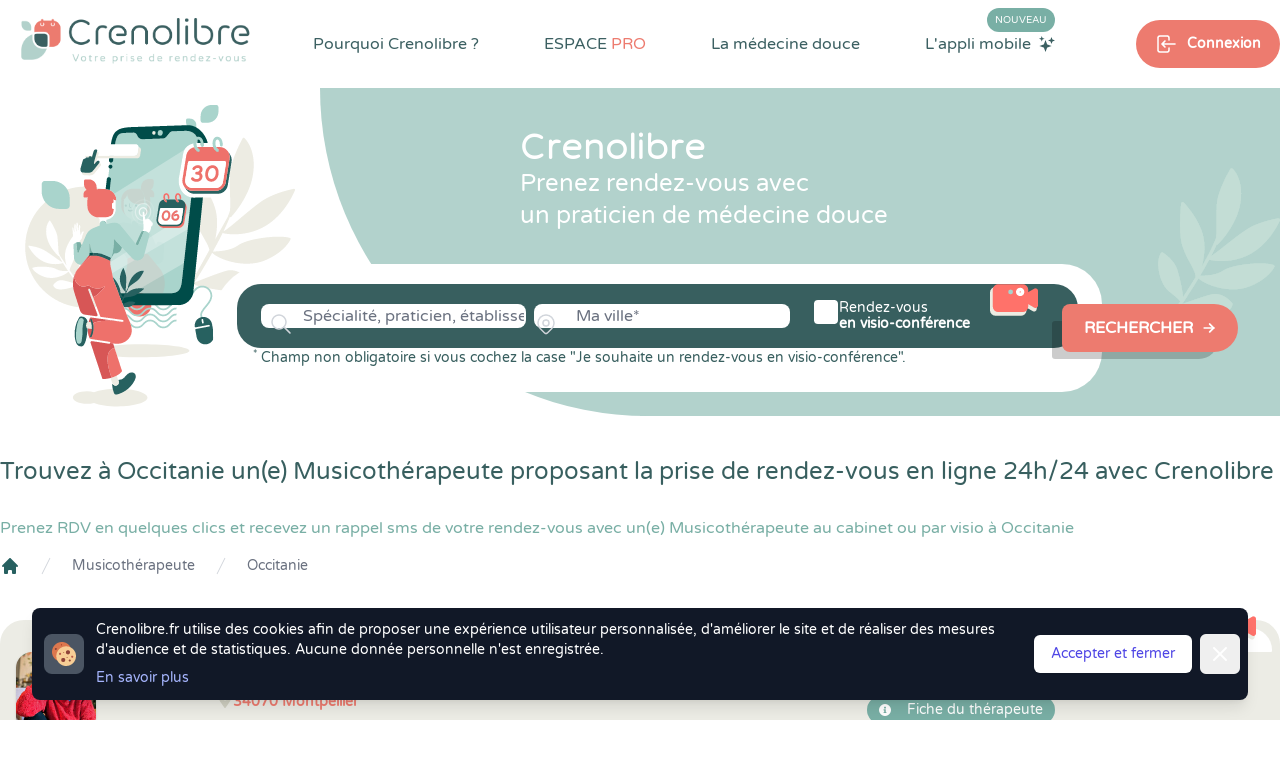

--- FILE ---
content_type: text/html; charset=UTF-8
request_url: https://www.crenolibre.fr/annuaire/musicotherapeute/occitanie
body_size: 36110
content:
<!DOCTYPE html>
<html lang="fr">

<head>
    <meta charset="utf-8">
    <meta http-equiv="X-UA-Compatible" content="IE=edge">
    <meta name="viewport" content="width=device-width, initial-scale=1">

    <link rel="dns-prefetch" href="https://www.bestplanningforall.fr">
    <link rel="preconnect" href="https://www.bestplanningforall.fr">



            <!-- Google tag (gtag.js) -->
        <script async src="https://www.googletagmanager.com/gtag/js?id=G-D9B7WFWXHN"></script>
        <script>
        window.dataLayer = window.dataLayer || [];
        function gtag(){dataLayer.push(arguments);}
        gtag('js', new Date());

        gtag('config', 'G-D9B7WFWXHN');
        </script>
    

    <!-- CSRF Token -->
    <meta name="csrf-token" content="ikul6r71PYPiE40XlcQKHKKMcjr7C7r06HGzpILC">

    <!-- META SEO -->
    <title>Musicothérapeute en Occitanie : Prenez rendez-vous en ligne 24h/24 avec CRENOLIBRE</title>
    <meta name="description" content="Prenez rendez-vous avec un Musicothérapeute en Occitanie, réservez gratuitement en ligne une séance au cabinet ou par visio en quelques clics et recevez un rappel de votre rdv par sms">
    <meta name="keywords" content="Crenolibre, rendez-vous, rdv, thérapeute, therapeute, praticien, médecine douce, visioconférence, patientèle, visio, Musicothérapeute, Occitanie">

    <!-- OPEN GRAPH SEO -->
    <meta property="og:title" content="Musicothérapeute en Occitanie : Prenez rendez-vous en ligne 24h/24 avec CRENOLIBRE" />
    <meta property="og:locale" content="fr_FR" />
    <meta property="og:type" content="website" />
    <meta property="og:url" content="https://www.crenolibre.fr/annuaire/musicotherapeute/occitanie" />
    <meta property="og:image" content="https://www.crenolibre.fr/media/crenolib-medecine-douce.jpg" />
    <meta property="og:site_name" content="Crenolibre - Prise de RDV Thérapeute du Bien-Être" />
    <meta property="og:description" content="Prenez rendez-vous avec un Musicothérapeute en Occitanie, réservez gratuitement en ligne une séance au cabinet ou par visio en quelques clics et recevez un rappel de votre rdv par sms" />
    <meta property="og:image:secure_url" content="https://www.crenolibre.fr/media/crenolib-medecine-douce.jpg" />
    <!-- TWITTER CARD SEO -->
    <meta name="twitter:card" content="summary_large_image" />
    <meta name="twitter:title" content="Musicothérapeute en Occitanie : Prenez rendez-vous en ligne 24h/24 avec CRENOLIBRE" />
    <meta name="twitter:description" content="Prenez rendez-vous avec un Musicothérapeute en Occitanie, réservez gratuitement en ligne une séance au cabinet ou par visio en quelques clics et recevez un rappel de votre rdv par sms" />
    <meta name="twitter:image" content="https://www.crenolibre.fr/media/crenolib-medecine-douce.jpg" />
        


    <link rel="canonical" href="https://www.crenolibre.fr/annuaire/musicotherapeute/occitanie" /> 


    <!-- Styles -->
    <link rel="stylesheet" href="/css/intlTelInput.min.css">
    <link rel="stylesheet" href="/css/custom-intlinput.css">
    
            <link href="/css/app.css?id=9855606a27357eb22da297d2f8fa01c0" rel="stylesheet">
     
    
    </head>

<body class="antialiased leading-none">
    

    
    <div class="lg:hidden z-50 relative" x-data="{ menuOpen: false }">

    <div class="lg:hidden" 
        x-show="menuOpen"
        x-cloak 
        x-transition:enter="duration-150 ease-out" 
        x-transition:enter-start="opacity-0" 
        x-transition:enter-end="opacity-100" 
        x-transition:leave="duration-150 ease-in" 
        x-transition:leave-start="opacity-100" 
        x-transition:leave-end="opacity-0">
  
        <div class="z-20 fixed inset-0 bg-black bg-opacity-25" aria-hidden="true"></div>
    
        <div class="z-30 absolute top-0 inset-x-0 max-w-3xl mx-auto w-full p-2 transition transform origin-top"
              x-show="menuOpen" 
              x-cloak
              x-transition:enter="duration-150 ease-out" 
              x-transition:enter-start="opacity-0 scale-95" 
              x-transition:enter-end="opacity-100 scale-100" 
              x-transition:leave="duration-150 ease-in" 
              x-transition:leave-start="opacity-100 scale-100" 
              x-transition:leave-end="opacity-0 scale-95" 
        >

            <div @click.away="menuOpen = false;" class="rounded-lg shadow-lg ring-1 ring-black ring-opacity-5 bg-white px-4 pb-4">
                <div class="flex items-center justify-between ">
                    <div class="w-2/3 pt-2">
                        <a href="https://www.crenolibre.fr" class="block rounded-md px-3 py-2 text-base text-gray-900 font-medium hover:bg-greendark hover:text-white text-center bg-lightsteelblue transition duration-300 ease-in-out">Prendre Rendez-vous</a>
                    </div>
                    <div class="w-1/3 flex pt-2 justify-end">
                    
                      <button @click="menuOpen = false" type="button" class="bg-white rounded-md p-2 inline-flex items-center text-lightred hover:text-white hover:bg-lightsteel focus:outline-none focus:ring-2 focus:ring-inset focus:ring-lightsteelblue">
                        <span class="sr-only">Fermer le menu</span>
                        <div class="text-lightred">
                            <svg class="h-6 w-6" xmlns="http://www.w3.org/2000/svg" fill="none" viewBox="0 0 24 24" stroke="currentColor" aria-hidden="true">
                              <path stroke-linecap="round" stroke-linejoin="round" stroke-width="2" d="M6 18L18 6M6 6l12 12" />
                            </svg>
                        </div>
                      </button>
                    </div>
                  </div>

                  <nav role="navigation" >
                    <ul class="space-y-4 ">
                                                    <li class="pt-4">
                                <div class="text-darkgreenblue flex items-center">
                                    <svg xmlns="http://www.w3.org/2000/svg" class="h-4 w-4" viewBox="0 0 24 24" stroke-width="1.5" stroke="#2c3e50" fill="none" stroke-linecap="round" stroke-linejoin="round">
                                        <path stroke="none" d="M0 0h24v24H0z" fill="none"/>
                                        <path d="M8 7a4 4 0 1 0 8 0a4 4 0 0 0 -8 0" />
                                        <path d="M6 21v-2a4 4 0 0 1 4 -4h4a4 4 0 0 1 4 4v2" />
                                    </svg>
                                    <span class="pl-2 pt-1 text-sm">Se connecter</span>
                                </div>
                                <div class="flex items-center justify-between gap-x-4 px-4 pt-2">
                                    <a href="https://www.crenolibre.fr/login" class="rounded bg-darkgreyblue w-full mx-auto h-11 text-white text-xs flex items-center shadow-greenmailys">
                                        <svg xmlns="http://www.w3.org/2000/svg" class="ml-auto h-6 w-6" viewBox="0 0 24 24" stroke-width="1.5" stroke="currentColor" fill="none" stroke-linecap="round" stroke-linejoin="round">
                                            <path stroke="none" d="M0 0h24v24H0z" fill="none"/>
                                            <path d="M9 8v-2a2 2 0 0 1 2 -2h7a2 2 0 0 1 2 2v12a2 2 0 0 1 -2 2h-7a2 2 0 0 1 -2 -2v-2" />
                                            <path d="M3 12h13l-3 -3" />
                                            <path d="M13 15l3 -3" />
                                        </svg><span class="ml-2 mr-auto">Espace Patient</span>
                                    </a>
                                    <a href="https://www.bestplanningforall.fr/praticien/login" target="_blank" rel="nofollow noopener" class="rounded bg-lightred w-full mx-auto h-11 text-white text-xs flex items-center shadow-greenmailys">
                                        <svg xmlns="http://www.w3.org/2000/svg" class="ml-auto h-6 w-6" viewBox="0 0 24 24" stroke-width="1.5" stroke="currentColor" fill="none" stroke-linecap="round" stroke-linejoin="round">
                                            <path stroke="none" d="M0 0h24v24H0z" fill="none"/>
                                            <path d="M9 8v-2a2 2 0 0 1 2 -2h7a2 2 0 0 1 2 2v12a2 2 0 0 1 -2 2h-7a2 2 0 0 1 -2 -2v-2" />
                                            <path d="M3 12h13l-3 -3" />
                                            <path d="M13 15l3 -3" />
                                        </svg><span class="ml-2 mr-auto">Espace PRO</span>
                                    </a>
                                </div>
                            </li>
                            
                                                
                        <li class="">
                            <div class="text-base text-gray-900 font-medium mb-4">Pourquoi Crenolibre ?</div>
                            <div class="grid grid-cols-3 gap-4">

                                <a title="Crenolibre, une solution compléte de prise de rendez-vous pour les patients et les thérapeutes en Médecine Douce" href="https://www.crenolibre.fr/pourquoi-choisir-crenolibre" class="block bg-darkgreenblue bg-opacity-5 rounded p-2 ">
                                    <img src="/media/v2/pictos/lightsteel/lightsteel-choisir-crenolibre.svg" class=" w-12 h-12 mx-auto"/>
                                    <p class="text-xs text-center pt-4"> Avantages</p>
                                </a>

                                <a title="Crenolibre c'est une équipe passionnée et engagée pour vous offrir la meilleure expérience" href="https://www.crenolibre.fr/qui-sommes-nous" class="block bg-darkgreenblue bg-opacity-5 rounded-lg p-2 ">
                                    <img src="/media/v2/pictos/picto-qui-sommes-nous.svg" class="w-12 h-12 mx-auto"/>
                                    <p class="text-xs text-center pt-4">L'Equipe</p>
                                </a>     
                                
                                <a title="Découvrez sur quelles valeurs peuvent s'engager nos praticiens de Médecine Douce, avec la charte déontologique Crenolibre" href="https://www.crenolibre.fr/charte-crenolibre-medecine-douce" class="block bg-darkgreenblue bg-opacity-5 rounded-lg p-2 ">
                                    <img src="/media/v2/pictos/lightsteel/lightsteel-charte-crenolibre.svg" class="w-12 h-12 mx-auto"/>
                                    <p class="text-xs text-center pt-4">La Charte</p>
                                </a>       
                                
                                <a title="Découvrez les avis de nos Thérapeutes en Médecine Douce" href="https://www.crenolibre.fr/comment-crenolibre-recueille-les-avis" class="block bg-darkgreenblue bg-opacity-5 rounded-lg p-2 ">
                                    <img src="/media/v2/pictos/pictos-avis.svg" class="w-12 h-12 mx-auto"/>
                                    <p class="text-xs text-center pt-4">Les Avis</p>
                                </a>          
                                
                                <a title="Découvrez l'application mobile Crenolibre pour encore plus de facilité dans votre prise de rendez-vous" href="https://www.crenolibre.fr/application-mobile-crenolibre-pour-les-clients" class="bg-lightblue rounded-lg col-span-2 bg-no-repeat bg-right-bottom bg-contain" style="background-image: url(/media/v2/menu-app-mobile.png);"> 
                                    <div class="p-2">
                                        <span class="uppercase bg-lightred text-white text-xs px-1 rounded-xl mt-2">Nouveau</span><br><br>
                                        <span class="text-xs pt-4">L'application<br>mobile</span>
                                    </div>
                                </a>

                            </div>
                        </li>
                        <li><hr></li>
                        <li><div class="text-base text-gray-900 font-medium mb-4">Espace PRO</div>
                            <div class="grid grid-cols-3 gap-4">

                                <a title="Profitez d'un mois d'essai gratuit et sans engagement. " href="/pro#testez-crenolibre" class="bg-lightgreenblue rounded-lg col-span-3 bg-no-repeat bg-left-bottom text-right" style="background-image: url(/media/v2/crenolibre-menu-mobile-tester.svg);">
                                    <div class="uppercase pt-4 text-darkgreenblue pr-2 font-semibold text-sm">Tester</div>
                                    <div class="uppercase  text-darkgreenblue pr-2 font-semibold text-sm">gratuitement</div>
                                    <div class="text-white pr-2 pt-1">30 jours</div>
                                </a>     

                                <a title="Crenolibre, une solution compléte de prise de rendez-vous pour les patients et les thérapeutes en Médecine Douce" href="https://www.crenolibre.fr/pro" class="block bg-darkgreenblue bg-opacity-5 rounded-lg p-2">
                                    <img src="/media/v2/pictos/picto-decouvrir-nos-fonctionnalites.svg" class="w-12 h-12 mx-auto"/>
                                    <p class="text-xs text-center pt-4">Fonctionnalités</p>
                                </a>

                                <a title="Tout Crenolibre pour un tarif mensuel attractif et sans engagement. A partir de 29,95 € par mois." href="/pro#abonnements" class="block bg-darkgreenblue bg-opacity-5 rounded p-2">
                                    <img src="/media/v2/pictos/picto-tarifs-et-abonnements.svg" class="w-12 h-12 mx-auto"/>
                                    <p class="text-xs text-center pt-4">Tarifs</p>
                                </a>      
                               
                                
                                <a title="Crenolibre, un engagement humain, ecologique et ethique. Nous sommes heureux de développer des partenariats avec les acteurs du monde du bien-être" href="https://www.crenolibre.fr/nos-partenaires" class="block bg-darkgreenblue bg-opacity-5 rounded-lg p-2">
                                    <img src="/media/v2/pictos/picto-devenir-partenaire.svg" class="w-12 h-12 mx-auto"/>
                                    <p class="text-xs text-center pt-4">Partenariat</p>
                                </a>     
                                
                                <a title="Crenolibre, la seule alternative fiable et reconnue à Doctolib pour les praticiens de médecine douce !" href="https://www.crenolibre.fr/crenolibre-alternative-doctolib" class="block bg-darkgreenblue bg-opacity-5 rounded-lg p-2">
                                    <img src="/media/v2/pictos/picto-quittez-doctolib.svg" class="w-12 h-12 mx-auto"/>
                                    <p class="text-xs text-center pt-4">Quitter Doctolib</p>
                                </a>       
                              
                                <a title="Découvrez les actions réalisées par Crenolibre pour conquérir vos coeurs" href="https://www.crenolibre.fr/agenda-communication" class="block bg-darkgreenblue bg-opacity-5 rounded-lg p-2">
                                    <img src="/media/v2/pictos/crenolibre-agenda-communication.svg" class="w-12 h-12 mx-auto"/>
                                    <p class="text-xs text-center pt-4">Agenda & Comm.</p>
                                </a>       
                              

                                <a title="Annulations & Retards" href="https://www.crenolibre.fr/comment-gerer-annulations-retards" class="block bg-darkgreenblue bg-opacity-5 rounded-lg p-2">
                                    <img src="/media/v2/pictos/lapin-annulation-retard-icon-mega-menu-crenolibre.svg" class="w-12 h-12 mx-auto" alt="Gestion des retards"/>
                                    <p class="text-xs text-center pt-4">Gestion des retards</p>
                                </a>       

                                

                            </div>
                        </li>
                        <li><hr></li>
                        <li><div class="text-base text-gray-900 font-medium mb-4">La Médecine Douce</div>
                            <div class="grid grid-cols-3 gap-4">
                                <a title="Crenolibre vous accompagne dans votre quête du mieux-être avec des solutions naturelles" href="https://www.crenolibre.fr/pourquoi-la-medecine-douce" class="block bg-darkgreenblue bg-opacity-5 rounded-lg p-2 ">
                                    <img src="/media/v2/pictos/lightsteel/lightsteel-solutions-naturelles-crenolibre.svg" class="w-12 h-12 mx-auto"/>
                                    <p class="text-xs text-center pt-4">Votre Bien-être</p>
                                </a> 
                                <a title="Découvrez toutes les spécialités en médecine douce que propose Crenolibre" href="https://www.crenolibre.fr/les-specialites-medecine-douce" class="block bg-darkgreenblue bg-opacity-5 rounded-lg p-2 ">
                                    <img src="/media/v2/pictos/lightsteel/lightsteel-les-specialites-crenolibre.svg" class="w-12 h-12 mx-auto"/>
                                    <p class="text-xs text-center pt-4">Les Spécialités</p>
                                </a> 
                            </div>
                        </li>


                       
                    </ul>
                </nav>
            </div>
        </div>
    </div>

        
    <div class="flex w-full">
        <div class="w-2/3">
            <a href="https://www.crenolibre.fr" title="Crenolibre - Prise de RDV en ligne pour Thérapeute en Médecine Douce"><img src="/media/v2/logo-crenolib-rvb.png" class="h-20" alt="Crenolibre - Optimisez votre prise de rendez-vous"/></a>
        </div>
        <div class="w-1/3 flex text-greendark ">
            <button @click="menuOpen = true;" type="button" class="mx-auto bg-transparent p-2 rounded-md inline-flex items-center justify-center text-darkslategray hover:text-greendark focus:outline-none" aria-expanded="false">
                <span class="sr-only">Open main menu</span>
                <svg class="block h-6 w-6" xmlns="http://www.w3.org/2000/svg" fill="none" viewBox="0 0 24 24" stroke="currentColor" aria-hidden="true">
                    <path stroke-linecap="round" stroke-linejoin="round" stroke-width="2" d="M4 6h16M4 12h16M4 18h16" />
                </svg>
                <svg class="hidden h-6 w-6" xmlns="http://www.w3.org/2000/svg" fill="none" viewBox="0 0 24 24" stroke="currentColor" aria-hidden="true">
                    <path stroke-linecap="round" stroke-linejoin="round" stroke-width="2" d="M6 18L18 6M6 6l12 12" />
                </svg>
            </button>
        </div>      
    </div>

</div>
  
  
   
        <div class="" x-data="{showSearchModule: false}" x-init="">
    <div class="absolute h-100 w-full top-0 right-0 z-0 hidden lg:block">
        <div class="flex">
            <div class="bg-white w-1/2"></div>
            <div class="bg-lightsteelblue h-100 w-1/2"></div>
        </div>
    </div>
    <div class="hidden lg:block z-50 absolute top-0 bg-white w-full flex-row">
        <div class="container mx-auto flex flex-wrap justify-between items-start relative">
            
                <nav class=" w-full" role="navigation">

    <ul class="flex justify-between w-full items-start" 
        x-data="{
            dropMenu : false, 
            bienetrepanelopen: false, 
            applimobileiconcolor: 'white', 
            pourquoicrenolibredeployed: false, 
            medecinedouceedeployed: false, 
            espaceprodeployed: false, 
            submenuhover: false, 
        }">
    
        <li>
            <a href="https://www.crenolibre.fr"  title="Crenolibre - Prise de RDV en ligne pour Thérapeute en Médecine Douce"><img src="/media/v2/logo-crenolib-rvb.png" class="mr-auto h-20"  alt="Crenolibre - Optimisez votre prise de rendez-vous"/></a>
        </li>
    
        <li class="mt-8 mr-4 xl:mr-6 xl:relative pb-8" 
            x-on:mouseover="pourquoicrenolibredeployed = true"
            x-on:mouseout="pourquoicrenolibredeployed = false"
        >
            <a 
            title="Crenolibre, une solution compléte pour les patients et les thérapeutes" href="https://www.crenolibre.fr/pourquoi-choisir-crenolibre" 
            class="cursor-pointer text-darkslategray600 text-sm xl:text-base hover:text-darkslategray500 transition duration-300 font-semibold xl:font-medium">Pourquoi Crenolibre ? </a>
            
            <div x-cloak x-show="pourquoicrenolibredeployed" 
                x-transition:enter="transition ease-out duration-200" 
                x-transition:enter-start="opacity-0"
                x-transition:enter-end="opacity-100" 
                x-transition:leave="transition ease-in duration-100"
                x-transition:leave-start="opacity-100"
                x-transition:leave-end="opacity-0"
                x-on:mouseover="pourquoicrenolibredeployed = true"
                x-on:mouseout="pourquoicrenolibredeployed = false" class="rounded-3xl flex flex-wrap items-center w-880px absolute xl:top-12 top-20 xl:-left-40 left-20 z-50 transition transform duration-200" 
                style="-webkit-box-shadow: 10px 5px 20px 3px rgba(4,59,92,0.3), inset 4px 4px 15px 0px rgba(4,59,92,0.15), 5px 5px 15px 5px rgba(4,59,92,0.15); 
                box-shadow: 10px 5px 20px 3px rgba(4,59,92,0.3), inset 4px 4px 15px 0px rgba(4,59,92,0.15), 5px 5px 15px 5px rgba(4,59,92,0.15);">
    
    
                <div class="bg-white relative rounded-3xl px-4 pt-4 pb-4 grid grid-cols-2 w-full"> 
                    <div class="absolute left-48 -top-8">
                        <img src="/media/v2/pictos/white/white-triangle-shadow.svg" class="h-10" style="" alt="triangle-crenolibre" />
                    </div>
                    <a title="Crenolibre, une solution compléte de prise de rendez-vous pour les patients et les thérapeutes en Médecine Douce" href="https://www.crenolibre.fr/pourquoi-choisir-crenolibre" class="cursor-pointer col-span-1 flex flex-wrap items-start hover:bg-lightblue hover:bg-opacity-20 rounded-xl p-4 transition duration-200">
                        <img src="/media/v2/pictos/lightsteel/lightsteel-choisir-crenolibre.svg" class="w-10 h-10" alt="Les avantages Crenolibre"/>
                        <div class="w-5/6 pl-4 flex flex-wrap">
                            <p class="w-full text-base text-darkslategray600">Les avantages Crenolibre</p>    
                            <p class="w-full text-sm text-darkslategray600 text-opacity-75 mt-1 font-thin">Trouvez un thérapeute facilement et profitez de tous les avantages Crenolibre.</p>
                        </div>
                    </a>
                    <a title="Découvrez sur quelles valeurs peuvent s'engager nos praticiens de Médecine Douce, avec la charte déontologique Crenolibre" href="https://www.crenolibre.fr/charte-crenolibre-medecine-douce" class="cursor-pointer col-span-1 flex flex-wrap items-start hover:bg-lightblue hover:bg-opacity-20 rounded-xl p-4 transition duration-200">
                        <img src="/media/v2/pictos/lightsteel/lightsteel-charte-crenolibre.svg" class="w-9 h-9" alt="Les engagements de Crenolibre"/>
                        <div class="w-5/6 pl-4 flex flex-wrap">
                            <p class="w-full text-base text-darkslategray600">Charte Crenolibre</p>    
                            <p class="w-full text-sm text-darkslategray600 text-opacity-75 mt-1">Charte déontologique des praticiens Crenolibre</p>
                        </div>
                    </a>
                    <a title="Crenolibre c'est une équipe passionnée et engagée pour vous offrir la meilleure expérience" href="https://www.crenolibre.fr/qui-sommes-nous" class="cursor-pointer col-span-1 flex flex-wrap items-start hover:bg-lightblue hover:bg-opacity-20 rounded-xl p-4 transition duration-200">
                        <img src="/media/v2/pictos/picto-qui-sommes-nous.svg" class="w-9 h-9" alt="Qui sommes nous ?"/>
                        <div class="w-5/6 pl-4 flex flex-wrap">
                            <p class="w-full text-base text-darkslategray600">Qui sommes nous ? </p>    
                            <p class="w-full text-sm text-darkslategray600 text-opacity-75 mt-1">Une équipe passionnée et engagée pour vous offrir la meilleure expérience.</p>
                        </div>
                    </a>
                    
                    <a title="Découvrez les avis de nos Thérapeutes en Médecine Douce" href="https://www.crenolibre.fr/comment-crenolibre-recueille-les-avis" class="cursor-pointer col-span-1 flex flex-wrap items-start hover:bg-lightblue hover:bg-opacity-20 rounded-xl p-4 transition duration-200">
                        <img src="/media/v2/pictos/pictos-avis.svg" class="w-9 h-9" alt="Avis Crenolib"/>
                        <div class="w-5/6 pl-4 flex flex-wrap">
                            <p class="w-full text-base text-darkslategray600">Comment recueillons-nous les avis ?</p>
                            <p class="w-full text-sm text-darkslategray600 text-opacity-75 mt-1">Chez Crenolibre, nous travaillons à ce que chaque avis soit le plus fiable possible.</p>
                        </div>
                    </a>
                </div>
            </div>
        </li>

   
        <li class="mt-8 mr-4 xl:mr-6 xl:relative pb-8" 
            x-on:mouseover="espaceprodeployed = true"
            x-on:mouseout="espaceprodeployed = false"
            >
            <a 
            title="Crenolibre, une solution compléte pour les patients et les thérapeutes" href="https://www.crenolibre.fr/pro" 
            class="cursor-pointer text-darkslategray600 text-sm xl:text-base hover:text-darkslategray500 transition duration-300 font-semibold xl:font-medium uppercase">ESPACE <span class="text-salmon">PRO</span> </a>
            
            <div x-cloak x-show="espaceprodeployed" 
            x-transition:enter="transition ease-out duration-200" 
            x-transition:enter-start="opacity-0"
            x-transition:enter-end="opacity-100" 
            x-transition:leave="transition ease-in duration-100"
            x-transition:leave-start="opacity-100"
            x-transition:leave-end="opacity-0"
            x-on:mouseover="espaceprodeployed = true"
            x-on:mouseout="espaceprodeployed = false" class="rounded-3xl flex flex-wrap items-center  w-880px absolute xl:top-12 top-20 xl:-left-40 left-20 z-50 transition transform duration-200"
            style="-webkit-box-shadow: 10px 5px 20px 3px rgba(4,59,92,0.3), inset 4px 4px 15px 0px rgba(4,59,92,0.15), 5px 5px 15px 5px rgba(4,59,92,0.15); 
            box-shadow: 10px 5px 20px 3px rgba(4,59,92,0.3), inset 4px 4px 15px 0px rgba(4,59,92,0.15), 5px 5px 15px 5px rgba(4,59,92,0.15);">
    
    
                <div class="bg-white relative z-50 rounded-t-3xl px-4 pt-4 pb-4 grid grid-cols-2 w-full">
                    <div class="absolute left-96 xl:left-48 -top-8">
                        <img src="/media/v2/pictos/white/white-triangle-shadow.svg" class="h-10" alt="triangle-crenolibre"/>
                    </div>
    
                    <a title="Crenolibre, une solution compléte de prise de rendez-vous pour les patients et les thérapeutes en Médecine Douce" href="https://www.crenolibre.fr/pro" class="cursor-pointer col-span-1 flex flex-wrap items-start hover:bg-lightblue hover:bg-opacity-20 rounded-xl p-4  transition duration-200">
                        <img src="/media/v2/pictos/picto-decouvrir-nos-fonctionnalites.svg" class="w-10 h-10" alt="Les fonctionnalités de Crenolibre"/>
                        <div class="w-5/6 pl-4 flex flex-wrap">
                            <p class="w-full text-base text-darkslategray600">Découvrir nos fonctionnalités</p>
                            <p class="w-full text-sm text-darkslategray600 text-opacity-75 mt-1">Une solution de prise de rendez-vous pour gérer son activité de thérapeute.</p>
                        </div>
                    </a>
                
                    <a title="Tout Crenolibre pour un tarif mensuel attractif et sans engagement. A partir de 29,95 € par mois." href="/pro#abonnements" class="cursor-pointer col-span-1 flex flex-wrap items-start hover:bg-lightblue hover:bg-opacity-20 rounded-xl p-4  transition duration-200">
                        <img src="/media/v2/pictos/picto-tarifs-et-abonnements.svg" class="w-9 h-9" alt="Tarifs Crenolibre"/>
                        <div class="w-5/6 pl-4 flex flex-wrap">
                            <p class="w-full text-base text-darkslategray600">Tarifs et abonnements</p>
                            <p class="w-full text-sm text-darkslategray600 text-opacity-75 mt-1">Découvrez les abonnements Crenolibre Pro à partir de 29,95 € HT / mois.</p>
                        </div>
                    </a>
                    
                    <a title="Crenolibre, un engagement humain, ecologique et ethique. Nous sommes heureux de développer des partenariats avec les acteurs du monde du bien-être" href="/nos-partenaires" class="cursor-pointer col-span-1 flex flex-wrap items-start hover:bg-lightblue hover:bg-opacity-20 rounded-xl p-4  transition duration-200">
                        <img src="/media/v2/pictos/picto-devenir-partenaire.svg" class="w-9 h-9" alt="Devenir partenaire de Crenolibre"/>
                        <div class="w-5/6 pl-4 flex flex-wrap">
                            <p class="w-full text-base text-darkslategray600">Nos engagements</p>
                            <p class="w-full text-sm text-darkslategray600 text-opacity-75 mt-1">Découvrez nos partenariats et sur quelles valeurs peuvent s'engager nos praticiens.</p>
                        </div>
                    </a>
                    
                    <a title="Crenolibre, la seule alternative fiable et reconnue à Doctolib pour les praticiens de médecine douce ! " href="https://www.crenolibre.fr/crenolibre-alternative-doctolib" class="cursor-pointer col-span-1 flex flex-wrap items-start hover:bg-lightblue hover:bg-opacity-20 rounded-xl p-4  transition duration-200">
                        <img src="/media/v2/pictos/picto-quittez-doctolib.svg" class="w-9 h-9" alt="Quitter Doctolib pour Crenolibre"/>
                        <div class="w-5/6 pl-4 flex flex-wrap">
                            <p class="w-full text-base text-darkslategray600">Vous quittez Doctolib ?</p>
                            <p class="w-full text-sm text-darkslategray600 text-opacity-75 mt-1">Faites votre transition vers Crenolibre en douceur !</p>
                        </div>
                    </a>
                    
                    <a title="Découvrez les actions réalisées par Crenolibre pour conquérir vos coeurs" href="https://www.crenolibre.fr/agenda-communication" class="cursor-pointer col-span-1 flex flex-wrap items-start hover:bg-lightblue hover:bg-opacity-20 rounded-xl p-4  transition duration-200">
                        <img src="/media/v2/pictos/crenolibre-agenda-communication.svg" class="w-9 h-9" alt="Agenda & Communication"/>
                        <div class="w-5/6 pl-4 flex flex-wrap">
                            <p class="w-full text-base text-darkslategray600">Agenda et communication</p>
                            <p class="w-full text-sm text-darkslategray600 text-opacity-75 mt-1">Découvrez les actions de communication de Crenolibre pour grandir et conquérir vos ❤️</p>
                        </div>
                    </a>
                    
                    <a title="Avec Crenolibre, limitez les risques d'annulation de vos rendez-vous" href="https://www.crenolibre.fr/comment-gerer-annulations-retards" class="cursor-pointer col-span-1 flex flex-wrap items-start hover:bg-lightblue hover:bg-opacity-20 rounded-xl p-4  transition duration-200">
                        <img src="/media/v2/pictos/lapin-annulation-retard-icon-mega-menu-crenolibre.svg" class="w-9 h-9" alt="Annulations & Retards"/>
                        <div class="w-5/6 pl-4 flex flex-wrap">
                            <p class="w-full text-base text-darkslategray600">Annulations & Retards</p>
                            <p class="w-full text-sm text-darkslategray600 text-opacity-75 mt-1">Avec Crenolibre, limitez les risques d'annulation de vos rendez-vous</p>
                        </div>
                    </a>


                </div>
    
                <a title="Profitez d'un mois d'essai gratuit et sans engagement pour essayer toutes les fonctionnalités de Crenolibre Pro" href="/pro#testez-crenolibre"
                    x-on:mouseover="submenuhover = true"
                    x-on:mouseout="submenuhover = false"  
                    class="w-full bg-lightsteel rounded-b-3xl flex flex-wrap items-center overflow-hidden">
                    <img 
                    :class="submenuhover ? 'scale-125 transform transition duration-700 translate-x-6' : 'scale-100 transform transition duration-700 -translate-x-6'"
                    src="/media/v2/illustrations/illustration-menu-crenolibre-2.svg" class="" alt="illustration menu">
                    <div class="w-5/6 flex flex-wrap items-center">
                        <div class="w-2/3 flex flex-wrap items-center">
                            <p 
                            :class="submenuhover ? 'transform transition duration-700 translate-x-6' : 'transform transition duration-700 -translate-x-6'"
                            class="text-white text-xl w-full">
                                Tester gratuitement pendant 30 jours
                            </p>
                            <p 
                            :class="submenuhover ? 'transform transition duration-700 translate-x-6' : 'transform transition duration-700 -translate-x-6'"
                            class="text-white text-opacity-50 text-sm">
                                Profitez d'un mois d'essai gratuit et sans engagement. 
                            </p>
                        </div>
                        <div class="w-1/3 flex items-center justify-center">
                            <div 
                            :class="submenuhover ? ' bg-darkred text-white transition-colors duration-700' : ' text-white bg-salmon transition-colors duration-700' "
                            class="rounded-full px-6 py-3 text-sm">
                                Mon essai gratuit
                            </div>
                        </div>
                    </div>
                </a>
    
            </div>
        </li>
    
    
        <li class="cursor-pointer mt-8 mr-4 xl:mr-6 relative pb-8" x-on:mouseover="medecinedouceedeployed = true" x-on:mouseout="medecinedouceedeployed = false">
            <a 
            title="Crenolibre vous accompagne dans votre quête du mieux-être" 
            href="https://www.crenolibre.fr/pourquoi-la-medecine-douce" 
            class="text-darkslategray600 text-sm xl:text-base hover:text-darkslategray500 transition duration-300 font-semibold xl:font-medium ">
                La médecine douce 
            </a>
    
            <div x-cloak x-show="medecinedouceedeployed" 
                x-on:mouseover="medecinedouceedeployed = true"
                x-on:mouseout="medecinedouceedeployed = false" class="rounded-3xl flex flex-wrap items-center  w-420px absolute top-12 -left-28 z-50 transition transform duration-200"
                style="-webkit-box-shadow: 10px 5px 20px 3px rgba(4,59,92,0.3), inset 4px 4px 15px 0px rgba(4,59,92,0.15), 5px 5px 15px 5px rgba(4,59,92,0.15); 
                box-shadow: 10px 5px 20px 3px rgba(4,59,92,0.3), inset 4px 4px 15px 0px rgba(4,59,92,0.15), 5px 5px 15px 5px rgba(4,59,92,0.15);">
    
    
                <div class="bg-white relative rounded-3xl px-4 pt-4 pb-4 grid grid-cols-1 w-full">
                    <div class="absolute left-32 -top-8">
                        <img src="/media/v2/pictos/white/white-triangle-shadow.svg" class="h-10" alt="triangle-crenolibre"/>
                    </div>
                    <a title="Crenolibre vous accompagne dans votre quête du mieux-être avec des solutions naturelles" href="https://www.crenolibre.fr/pourquoi-la-medecine-douce" class="col-span-1 flex flex-wrap items-start hover:bg-lightblue hover:bg-opacity-20 rounded-xl p-4 transition duration-200">
                        <img src="/media/v2/pictos/lightsteel/lightsteel-solutions-naturelles-crenolibre.svg" class="w-10 h-10" alt="Crenolibre vous accompagne"/>
                        <div class="w-5/6 pl-4 flex flex-wrap">
                            <p class="w-full text-base text-darkslategray600">Des solutions naturelles</p>    
                            <p class="w-full text-sm text-darkslategray600 text-opacity-75 mt-1">Crenolibre vous accompagne dans votre quête du mieux-être.</p>
                        </div>
                    </a>
                
                    <a title="Découvrez toutes les spécialités en médecine douce que propose Crenolibre" href="https://www.crenolibre.fr/les-specialites-medecine-douce" class="col-span-1 flex flex-wrap items-start hover:bg-lightblue hover:bg-opacity-20 rounded-xl p-4 transition duration-200">
                        <img src="/media/v2/pictos/lightsteel/lightsteel-les-specialites-crenolibre.svg" class="w-9 h-9" alt="Spécialités en Médecine Douce"/>
                        <div class="w-5/6 pl-4 flex flex-wrap">
                            <p class="w-full text-base text-darkslategray600">Les spécialités</p>    
                            <p class="w-full text-sm text-darkslategray600 text-opacity-75 mt-1">Une grande variété de disciplines pour répondre au mieux à vos besoins.</p>
                        </div>
                    </a>
                </div>
            </div>
        </li>

        <li class="mt-8 mr-4 xl:mr-6">
            <a 
                x-on:mouseover="applimobileiconcolor = 'yellow'"
                x-on:mouseout="applimobileiconcolor = 'white'"
                title="Découvrez l'application mobile Crenolibre pour encore plus de facilité dans votre prise de rendez-vous" 
                href="https://www.crenolibre.fr/application-mobile-crenolibre-pour-les-clients" 
                class="relative flex items-center text-darkslategray600 text-sm xl:text-base hover:text-darkslategray500 transition duration-300 font-semibold xl:font-medium ">
                L'appli mobile
                <div class="absolute right-0 -top-6 bg-lightsteel text-white uppercase px-2 py-1 rounded-full text-xxs">Nouveau</div>
                <svg :class="applimobileiconcolor == 'yellow' ? 'text-yellow-400' : 'text-darkslategray600'" class="ml-2 w-4 h-4" stroke="currentColor" stroke-width="0" fill="currentColor" xmlns="http://www.w3.org/2000/svg"  viewBox="0 0 13 13">
                    <path id="sparkles-sharp" d="M5.281,13,3.951,9.455.406,8.125,3.951,6.8,5.281,3.25,6.611,6.8l3.545,1.33L6.611,9.455ZM2.234,4.469l-.6-1.636L0,2.234l1.636-.6L2.234,0l.6,1.636,1.636.6-1.636.6ZM10.156,6.5l-.79-2.054-2.054-.79,2.054-.79.79-2.054.79,2.054L13,3.656l-2.054.79Z"/>
                </svg>
            </a>
        </li>

        <li class="flex flex-row mt-5 justify-evenly">
            <div class="relative xl:ml-4 ml-2 ">
                <a
                    @click.prevent="dropMenu = !dropMenu; "
                    @click.away="dropMenu = false"
                    href="#"
                    class="h-12 text-white cursor-pointer bg-salmon rounded-full w-36 flex items-center z-40 relative transform transition-transform hover:scale-105 duration-300">
                                        <svg xmlns="http://www.w3.org/2000/svg" class="ml-auto w-6 h-6 text-white" width="44" height="44" viewBox="0 0 24 24" stroke-width="1.5" stroke="currentColor" fill="none" stroke-linecap="round" stroke-linejoin="round">
                        <path stroke="none" d="M0 0h24v24H0z" fill="none"/>
                        <path d="M14 8v-2a2 2 0 0 0 -2 -2h-7a2 2 0 0 0 -2 2v12a2 2 0 0 0 2 2h7a2 2 0 0 0 2 -2v-2" />
                        <path d="M20 12h-13l3 -3m0 6l-3 -3" />
                    </svg>
                    <span class="ml-2 mr-auto text-sm font-semibold"> Connexion </span>
                                    </a>
    
    
                <div x-cloak x-show="dropMenu"
                    x-transition:enter="transition-opacity ease-in duration-300"
                    x-transition:enter-start="transform transition opacity-0"
                    x-transition:enter-end=" transition opacity-100"
                    x-transition:leave="transition ease-in duration-300"
                    x-transition:leave-start="transition opacity-100"
                    x-transition:leave-end="transition opacity-0"
                    class="-mt-6 mr-auto flex flex-col pt-8 mb-2 w-36 absolute bg-white rounded-b-lg z-30 shadow-lg h-32">
        
        
                                        <a href="https://www.bestplanningforall.fr/praticien/login" target="_blank" class="w-full text-greendark flex hover:bg-lightgray py-2 items-center mt-2 mb-1">
                        <img src="/media/v2/pictos/salmon/salmon_people.svg" class="ml-2 w-5 h-5" alt="Espace pro Crenolibre"/>
                        <span class="ml-2 text-salmon text-sm">Espace pro </span>
                    </a>
                    <a href="https://www.crenolibre.fr/login" class="w-full text-greendark flex hover:bg-lightgray py-2 items-center">
                        <img src="/media/v2/pictos/darkslategray/darkslategray_people.svg" class="ml-2 w-5 h-5" alt="Espace patient Crenolibre"/>
                        <span class="ml-2 text-greendark text-sm">Espace patient </span>
                    </a>
                        
    
                </div>
            </div>  
        </li>
    </ul>
</nav> 
         
        </div>
    </div>

    <div class="relative container mx-auto mt-10 lg:mt-0"
    :class="showSearchModule ? 'h-100' : 'h-52 lg:h-100' ">
        <div class="hidden lg:flex items-start w-full z-20">
            <div class="w-1/4 h-40">
                
                <img src="/media/v2/Illustration-crenolib-femme-smartphone.svg" class="h-20 sm:h-32 md:h-52 lg:h-72 xl:h-96 relative z-10 mt-16" />
            </div>
            <div class="w-3/4 items-end relative rounded-bl-400px bg-lightsteelblue h-100">
                

                

            </div>
        </div>
        
        <div class="w-full lg:w-5/6 mx-auto lg:ml-auto lg:mr-0 lg:-mt-72 relative">
            <div class="mx-auto lg:w-1/2 px-10">
                <h1 class="text-darkslategray lg:text-white text-2xl"><span class="font-torus font-extrabold text-4xl tracking-wide pb-4">Crenolibre</span><br>Prenez rendez-vous avec <br> un praticien de médecine douce </h1>
            </div>
            <div :class="showSearchModule ? 'flex' : 'hidden lg:flex' ">
                <div class="w-full flex mx-auto lg:ml-auto lg:mr-0">
    <form class="w-full" method="POST" action="https://www.crenolibre.fr/recherche" id="searchform" autocomplete="off"
    x-data="initAutocompleteAlpine()" x-init="callActivities()">
        <input type="hidden" name="_token" value="ikul6r71PYPiE40XlcQKHKKMcjr7C7r06HGzpILC" autocomplete="off">        <input type="hidden" name="typerech" id="typerech" :value="typeRech">
        <input type="hidden" name="latsearch" id="latsearch">
        <input type="hidden" name="lngsearch" id="lngsearch">

        <div class=" lg:mx-0 w-full lg:w-5/6 lg:mt-8 bg-white py-4 px-6  h-32 relative  z-20"
             style="border-top-right-radius: 2.5rem;
                border-bottom-right-radius: 2.5rem;
                border-top-left-radius: 3.5rem;
                border-bottom-left-radius: 3.5rem;">
            <div class="rounded-3xl bg-darkslategray mt-1 py-4 relative flex flex-wrap items-center px-6">
                <div class="w-full text-darkslategray absolute -bottom-16 lg:-bottom-5 left-4 text-sm">
                    <sup>*</sup> Champ non obligatoire si vous cochez la case "Je souhaite un rendez-vous en visio-conférence".
                </div>

                <div class="w-full lg:w-1/3 relative">
                    <input
                    x-ref="cityactivitiesInput"
                    x-on:keyup.debounce.400ms="
                        filterController($refs.cityactivitiesInput.value , $event);
                    "
                    type="text" name="main_research" placeholder="Spécialité, praticien, établissement..." class="w-full pl-10 bg-white text-black rounded-lg border-2 border-transparent focus:border-salmon" />
                    
                    <div @click.away="praticien_match = []; activities.show = false" class="absolute w-72 lg:w-96 rounded-md bg-white shadow-lg top-12 z-50 overflow-auto max-h-96"
                    x-show="(activities.show) || praticien_match.length > 0" x-cloak>
                        <div x-show="(activities.show)"  x-cloak>
                            <div class="pl-3 text-greendark py-3">Activités/Spécialités</div>
                            <ul tabindex="-1" role="listbox" aria-labelledby="listbox-label"
                                aria-activedescendant="listbox-item-3"
                                class=" text-base leading-6 ring-1 ring-black ring-opacity-5  focus:outline-none sm:text-sm sm:leading-5">
                                <template hidden x-for="(item, indexA) in activities.matched" :key="item">
                                    <li x-cloak x-show="indexA < 4" id="listbox-option-0" role="option"
                                        class="text-greendark cursor-pointer select-none relative py-2 pl-3 pr-9 hover:bg-lightsteelblue hover:text-white"
                                        @click="
                                            $refs.cityactivitiesInput.value = item
                                            activities.show = !activities.show
                                            praticien_match = [];
                                        ">
                                        <span class="font-normal block truncate" x-text="item">
                                        </span>
                                    </li>
                                </template>
                            </ul>
                        </div>

                        <div x-show="praticien_match.length > 0" x-cloak>
                            <div class="text-greendark pl-3 py-3">Praticiens</div>
                            <ul x-cloak x-show="praticien_match.length > 0" tabindex="-1" role="listbox" aria-labelledby="listbox-label"
                                aria-activedescendant="listbox-item-3"
                                class=" text-base leading-6 ring-1 ring-black ring-opacity-5  focus:outline-none sm:text-sm sm:leading-5">
                                <template hidden x-for="(prat, indexP) in praticien_match" :key="indexP">
                                    <a :href="prat.url_fiche_details" id="listbox-option-0" role="option"
                                        class="text-greendark flex cursor-pointer truncate flex-wrap items-center select-none relative py-2 pl-3 pr-9 hover:bg-lightsteelblue hover:text-white"
                                    >
                                            <img :src="prat.img_url" x-show="prat.img_url" x-cloak class="w-6 h-6 rounded-full shadow"/>
                                            <img src="https://www.crenolibre.fr/media/avatar.jpg" x-show="prat.img_url == null" x-cloak class="w-6 h-6 rounded-full shadow-lg"/>

                                            <span class="font-normal pl-4 w-5/6 lg:w-11/12 truncate" x-text="capitalizeFirstLetter(prat.nom)+` `+capitalizeFirstLetter(prat.prenom)+` à `+prat.ville">
                                        </span>
                                    </a>
                                </template>
                            </ul>
                        </div>
                    </div>


                    <div class="absolute top-2 left-2">
                        
                        <svg xmlns="http://www.w3.org/2000/svg" class="w-6 h-6 text-gray-300" width="44" height="44" viewBox="0 0 24 24" stroke-width="1.5" stroke="currentColor" fill="none" stroke-linecap="round" stroke-linejoin="round">
                            <path stroke="none" d="M0 0h24v24H0z" fill="none"/>
                            <circle cx="10" cy="10" r="7" />
                            <line x1="21" y1="21" x2="15" y2="15" />
                        </svg>
                    </div>
                </div>
                <div class="w-full lg:w-1/3 relative lg:pl-2 mt-2 lg:mt-0">
                    <input
                    autocomplete="off" type="text" name="city" id="city" placeholder="Ma ville*" class="w-full pl-10 bg-white text-black rounded-lg border-2 border-transparent focus:border-salmon" />
                    <input type="hidden" name="gpsloc" id="gpsloc">
                    <div class="absolute top-2 left-2"
                    @click="checkPosition()">
                        
                        <svg xmlns="http://www.w3.org/2000/svg" class="w-6 h-6 text-gray-300" width="44" height="44" viewBox="0 0 24 24" stroke-width="1.5" stroke="currentColor" fill="none" stroke-linecap="round" stroke-linejoin="round">
                            <path stroke="none" d="M0 0h24v24H0z" fill="none"/>
                            <circle cx="12" cy="11" r="3" />
                            <path d="M17.657 16.657l-4.243 4.243a2 2 0 0 1 -2.827 0l-4.244 -4.243a8 8 0 1 1 11.314 0z" />
                        </svg>
                    </div>

                    <ul @click.away="$refs.autocompleteresu.classList.add('hidden')" x-ref="autocompleteresu" class="autocomplete-results shadow-lg hidden flex-wrap absolute z-50 top-12 bg-lightsteelblue rounded-2xl text-greendark pr-4 py-4 w-72 lg:w-96">
                    </ul>

                </div>
                <div class="w-full lg:w-1/3 flex flex-wrap items-start relative mt-2 lg:mt-0 px-2">

                    
                    <div class="w-1/6 relative z-20">
                        <input @click="hideCity()" type="checkbox" name="visioCheck" id="visioCheck" class="rounded  h-6 w-6 border-0 mx-4" />
                        <label for="visioCheck">

                        </label>
                    </div>
                    <div class="w-5/6">
                        <div class="text-white leading-4 text-sm">Rendez-vous <br> <b>en visio-conférence</b></div>
                        
                        <img src="/media/v2/camera_salmon.svg" alt="Crenolibre prise de rendez-vous en ligne" class="w-12 h-12 right-4 top-0 lg:-top-6 absolute transition transform hover:scale-105"/>
                    </div>
                </div>
                
                <button type="submit" 
    class="rounded-l-lg rounded-r-3xl items-center flex uppercase font-semibold shadow-crenolib transition transform hover:scale-105 cursor-pointer hover:shadow-none bg-salmon text-white right-14 absolute lg:-right-40 top-60 lg:top-5 w-44 h-12" title="Recherche un(e) thérapeute sur Crenolibre"
    >
    <span class="ml-auto relative">Rechercher</span>
 
    <div class="mr-auto">
        <svg xmlns="http://www.w3.org/2000/svg" class=" w-4 h-4 ml-2" width="44" height="44" viewBox="0 0 24 24" stroke-width="2.5" stroke="currentColor" fill="none" stroke-linecap="round" stroke-linejoin="round">
                        <path stroke="none" d="M0 0h24v24H0z" fill="none"/>
                        <line x1="5" y1="12" x2="19" y2="12" />
                        <line x1="13" y1="18" x2="19" y2="12" />
                        <line x1="13" y1="6" x2="19" y2="12" />
                    </svg>
       
    </div>
</button>







            </div>

        </div>
        
        <div class="z-0 absolute bottom-24 lg:bottom-16 right-0">
            <img src="/media/v2/flower_green.svg" class="h-16 lg:h-40"/>
        </div>
    </form>






<script src="https://maps.googleapis.com/maps/api/js?key=AIzaSyALMXV0n-tOr2ySiaVHDL8tVwGRBKJQOgg&libraries=places&callback=initAutocomplete" defer></script>


<script>
document.addEventListener("DOMContentLoaded", function(event) {
  initAutocomplete();
});

    function debounce(func, wait, immediate) {
    let timeout;
    return function() {
        let context = this,
        args = arguments;
        let later = function() {
        timeout = null;
        if (!immediate) func.apply(context, args);
        };
        let callNow = immediate && !timeout;
        clearTimeout(timeout);
        timeout = setTimeout(later, wait);
        if (callNow) func.apply(context, args);
    };
    }


    let autocomplete;
    function initAutocomplete()
    {
        let service = new google.maps.places.AutocompleteService();
        let inputContainer = document.querySelector('autocomplete-input-container');
        let autocomplete_results = document.querySelector('.autocomplete-results');

        const geocoder = new google.maps.Geocoder();

        let displaySuggestions = function(predictions, status) {


            let results_html = [];
            predictions.forEach(function(prediction) {
               // console.log('Predictions : ', prediction);

            results_html.push(`<li class="autocomplete-item cursor-pointer leading-9 rounded-r-3xl hover:bg-lightsteel w-full flex flex-wrap items-center" data-type="place" data-place-id=${prediction.place_id} data-place-name="${prediction.description}"><span class="autocomplete-icon icon-localities w-1/6"> <svg xmlns="http://www.w3.org/2000/svg" class=" w-5 h-5 mx-auto" width="44" height="44" viewBox="0 0 24 24" stroke-width="1.5" stroke="currentColor" fill="none" stroke-linecap="round" stroke-linejoin="round"><path stroke="none" d="M0 0h24v24H0z" fill="none"/><circle cx="12" cy="11" r="3" /><path d="M17.657 16.657l-4.243 4.243a2 2 0 0 1 -2.827 0l-4.244 -4.243a8 8 0 1 1 11.314 0z" /></svg> </span> <span class="w-5/6 autocomplete-text truncate">${prediction.description}</span></li>`);
            });
            autocomplete_results.innerHTML = results_html.join("");
            if(autocomplete_results.classList.contains('hidden')){
                autocomplete_results.classList.remove('hidden');
                autocomplete_results.classList.add('flex');
            }
            let autocomplete_items = autocomplete_results.querySelectorAll('.autocomplete-item');
            for (let autocomplete_item of autocomplete_items) {
                autocomplete_item.addEventListener('click', function() {

                    const place_id = this.getAttribute('data-place-id');
                    const place_name = this.getAttribute('data-place-name');
                    geocoder
                    .geocode({ placeId: place_id })
                    .then(({ results }) => {

                        const lat = results[0].geometry.location.lat();
                        const lng = results[0].geometry.location.lng();

                        inputCity = document.getElementById('city');
                        latInput = document.getElementById('latsearch');
                        lngInput = document.getElementById('lngsearch');

                        inputCity.value = place_name;
                        latInput.value = lat;
                        lngInput.value = lng;

                    /*     console.log('Les coordonnées sont : ', lat+" "+lng); */
                        autocomplete_results.classList.add('hidden');
                        autocomplete_results.classList.remove('flex');

                    })
                    .catch((e) => window.alert("Geocoder failed due to: " + e));


                })
            }


        };

        let autocomplete_input = document.getElementById('city');
        autocomplete_input.addEventListener('input', debounce(function() {
            let value = this.value;
            value.replace('"', '\\"').replace(/^\s+|\s+$/g, '');
            if (value !== "") {
            service.getPlacePredictions({
                input: value,
                types: ['(cities)'],
                componentRestrictions: {'country': ['FR', 'GP', 'RE', 'MQ', 'BE']},
                fields: ['place_id', 'geometry', 'name']
            }, displaySuggestions);
            } else {
            autocomplete_results.innerHTML = '';
            autocomplete_results.style.display = 'none';
            }
        }, 300));

    }


</script>

<script>

    function stringtoslug(str, separator) {
        str = str.trim();
        str = str.toLowerCase();

        // remove accents, swap ñ for n, etc
        const from = "åàáãäâèéëêìíïîòóöôùúüûñç·/_,:;";
        const to = "aaaaaaeeeeiiiioooouuuunc------";

        for (let i = 0, l = from.length; i < l; i++) {
            str = str.replace(new RegExp(from.charAt(i), "g"), to.charAt(i));
        }

        return str
            .replace(/[^a-z0-9 -]/g, "") // remove invalid chars
            .replace(/\s+/g, "-") // collapse whitespace and replace by -
            .replace(/-+/g, "-") // collapse dashes
            .replace(/^-+/, "") // trim - from start of text
            .replace(/-+$/, "") // trim - from end of text
            .replace(/-/g, separator);
    };

    function initAutocompleteAlpine(displaySearch) {
        return {

          /*   dispSearch: displaySearch,
             */
            dispVisio: false,
            typeRech: 'activitycity',

            autocomplete: {
            compteur: 0,
            saisis : '',
            listereponse : false,
            potential_match : [],
            },
            praticien_match : [],

            activities: {
                saisis: '',
                result: [],
                matched: [],
                show: false,
            },

        callActivities(listing){

            string_result = ["Shiatsu","Réflexologie","Psychothérapie","Art-thérapie","Hypnose","Reiki","Techniques énergétiques","Sophrologie","Fleurs de bach","Magnétisme","Massage bien-être","Yoga","Naturopathie","Yoga du rire","Psychologie","Kinésiologie","Diététique et nutrition","Somatothérapie","Soin infirmier","Feng shui","Géobiologie","Musicothérapie","Médecine homéopathique","Ostéopathie","Kinésithérapie","Chiropraxie","Pédiatrie","Réflexologue","Réflexologie plantaire","Chromothérapie","Accompagnement holistique","Hypnothérapeute","Addiction","Troubles phobiques","Traumatisme","Troubles anxieux","Dépression","Guérisseur","Guérission","Équilibrage énergétique","Reboutement","Guidance spirituelle","Nettoyage des Chakras","Kinésiologue","Gestion du stress","Gestion des émotions","Confiance en soi","Troubles du sommeil","Développement personnel","Perte de poids","Thérapeute","Coaching de vie","Soins énergétiques","Thérapie quantique","Access Bars ®","Pandorastar","Ethérapie","Praticien Shiatsu","Mal de dos","Soin manuel","Thérapies manuelles","Bien-être","Accompagnement de la personne","Magnétiseur","Énergéticien","Hygiène de vie","Coaching Holistique","Mieux-être","Estime de soi","Praticien Reiki","Reiki Usui","Relaxation","Guérison animale","Formation","Alignement énergétique","Bilan de vitalité","Burn-out","Naturopathe","Nutrition","Auriculothérapie","Arrêt du tabac","Troubles de la ménopause","Luxopuncture","Détente","Angoisse","Blocage Émotionnel","Praticien en Biorésonance","Biorésonance","Coach de Vie","Coaching professionnel","Accompagnement dans la transition","Bilan de compétences","Praticien en Médecine Chinoise","Acupuncture Spatio-Temporelle","Ventouse","Diététique Chinoise","Sophrologue","Accompagnement Émotionnel","Psychogénéalogie","Psychothérapeute","Préparation à un examen","Coach Professionnel Certifié","Coaching en entreprise","Psychopraticien","Psychanalyse","Praticien en Soins Énergétiques","Accompagnement Personnalisé","Cohérence cardiaque","Praticien en Bien-être","Coaching","Hypnose Ericksonienne","Thérapie PNL","Accompagnement dans l'épreuve","Brain Gym ®","Accompagnement","Sophrologie Caycédienne ®","Sophro-analyse","Réflexologie faciale","Développement des compétences et des relations humaines","Douleurs chroniques","Gestion de la douleur","Luminothérapie","Acouphènes","Conseiller en Communication","Développement spirituel","Communication Évolutive","Communication Constructive","Praticien en Massage Bien-être","Massage Tui Na","Massage de relaxation","Massage Thaï","Massage Balinais","Programmation neuro-linguistique","Radiesthésie","Psychologue-Psychothérapeute","Médium","Soins chamaniques","Géobiologue","Professeur de Yoga","Centre de Méditation","Méditation","Psychologue","Coach en Bien-être","Approche Psychocorporelle","Somatopathe","Soins psycho-corporels","Drainage lymphatique manuel","Massage Amincissement","Médecine de l'habitat","Thérapie EMDR","Qi Gong","Massage aux pierres chaudes","Centre de Bien-être","Technique ciseaux","Technique épilation","N.A.C.","Tonte","Bain","Formatrice","Sonothérapie","Grossesse","Sport","Manque de confiance en soi","Trouble de la mémoire","Neurofeedback dynamique","Tarot-Thérapeute","Voyance","Soins Reconnectifs","Access Consciousness ®","Bioénergéticien","Praticien en Drainage Lymphatique","Chi Nei Tsang","Méthode Niromathé ®","Nettoyage énergétique","Harmonisation des lieux","Thérapies énergétiques","Soins Egypto-Esseniens","Soins Esseniens","Relation d'aide","Troubles du comportement","Reboutologie","Phytothérapie","Coach en Développement Personnel","Approche holistique","Massage Sonore aux bols chantants","La Santé par le Toucher ®","Difficulté relationnelle","Préparation à la parentalité","Maladie chronique","Étiopathe","Troubles de posture","Troubles de la grossesse","Troubles digestifs","Troubles ORL","Troubles circulatoires veineux","Médecine douce","Formateur","Thérapie Comportementale et Cognitive","Thérapie de couple","Thérapie familiale","Transitions personnelle","Orientation Scolaire","Massage","Praticien en Énergétique Chinoise","Acupression","Aromathérapie","Psycho-tarot","Conseiller en Fleurs de Bach","Soin LaHoChi","Graphothérapeute","Massage Femme Enceinte","Préparation à un évènement","Suivi post-natal","Accompagnement alimentaire","Adolescence","Rééquilibrage énergétique","Ostéopathe","Ostéopathie viscérale","Coaching Thérapeute","Diététicien Nutritionniste","Rééquilibrage alimentaire","Bilan bionutritionnel","Troubles physiques","Troubles de l'appareil locomoteur","Psychologue Clinicien","Bilan Psychologique","hypnothérapie évolutive","Micronutrition","Diététique","Transitions de vie","Médiateur Familiale et de Couple","Coach divorce","Troubles respiratoires","Souffrance émotionnelle","Acupuncture","Praticien en Énergétique","Voyant","Voyance Cartomancie","Praticien en Ayurvéda","Thérapeute Holistique","Lâcher Prise Corporel","Massage assis","Hypnose de régression","Praticien EFT","Massage tantrique","Bilan diététique","Troubles de la sexualité","Massage Amma-assis","Changement de vie","Astrologie","Conseiller Conjugal et Familial","Jeûne Accompagné","Amélioration du transit","Bye Bye Allergies ®","Thérapeute Quantique","Troubles des apprentissages","Réflexologie Palmaire","Thérapeute Psychocorporel","Massage biodynamique","Thérapie psycho-corporelle","Acupuncteur","Bilan énergétique","Thérapie Cranio-Sacrée","Iridologie","Fasciathérapeute","Fasciathérapie","Massage Ayurvédique","Massage aux Huiles","Massage Bébé","Stress-post-traumatiques","Médecine Chinoise","Élixirs floraux","Tantra","Ayurvéda","Sexothérapeute","Mouvements Oculaires","Analyse des rêves","Praticien en Constellation Familiale","Approche psycho-corporelle","Constellation familiale","Art-Thérapeute","Gemmothérapie","Coaching mental","Phytothérapeute","Blocage Physique","Conseil en nutrition","Harmonisation des Chakras","Massage anti-stress","Massage métamorphique","Relaxation Coréenne","Massage Lemniscate","Massage Suédois","Relaxologie","Lifting Facial","Champs Magnétiques","Analyse bioénergétique","Masseur-Kinésithérapeute","Chromatothérapie lumineuse ®","Gestion des traumatismes","Hypnothérapie Intégrative","Sexothérapie","Libération du péricarde","Massage intuitif","Rêve éveillé libre ®","Soins du visage Japonais","Soin du corps","Épilation","Massage Californien","Rebirth","Psycho-énergétique","Chiropracteur","Bilan de santé","Gestalt-Thérapeute","Moxibustion","Consultant Santé","Touch For Health ®","Difficulté psychosociale","Hyperacousie","Annales Akashiques","Lumbago","Sciatique","Pleine conscience","Nutrithérapeute","Nutrithérapie","Centre Paramédical","Psychopratique","Homéopathie","Médiateur CNV","La Trame ®","Constellations familiales et systémiques","Libération émotionnelle","Balnéothérapie","Traumatismes","EFT","Accompagnement aux soins dentaires","Aromathérapie Psycho-Énergétique","Hydro-praticien","Irrigation du côlon","Cancérologie","Addictologie","Tendinite","Intolérance Alimentaire","Analyse transgénérationnelle","Décodage avec les Mythes","Gestalt-thérapie","Modelage","Spécialiste en Shiatsu","Massage Do In","Numérologie","Ennéagramme","Biodécodage","Massage Crânien","Mycothérapie","Ergothérapeute","Rééducation","Thérapie conjugale","Troubles du comportement alimentaire","Astrologue","Psychologie Transpersonnelle","Biomagnétiseur","Biomagnétisme","Dien Chan","Channeling","Bio-énergie","Olfactothérapeute","Acupressure","Psychanalyste","Massage Nuad Thaï","Hatha Yoga","Nutri-kinesthésie","Passeur d’âmes","Access Corps","La Lecture de L'aura","Apaiser les tensions","Somatothérapeute","Mal être","Tai Chi","Auriculothérapeute","Ostéopathie structurelle","Drainage lymphatique","Sensitive Gestalt Massage ®","Communication animale","Diététique énergétique Chinoise","Massage Sonore aux bols tibétains","Massage abhyanga","Coach Personnel","Hydrothérapeute","Troubles digestif","Praticien en Thérapies Brèves","Coaching sportif","Praticien en Phytothérapie","Metamorphic Technique®","Olfactothérapie","NERTI ®","Coach en Management","Traitement des allergies","Thérapeute Conjugal","ACT","Thérapie holistique","Danse-thérapie","Coupeur de feu","Énergétique de l'habitat","Périnatalité","Ostéopathie pédiatrique","Ostéopathie fonctionnelle","Ostéopathie tissulaire","Ostéopathie musculo squelettique","Urgence","Acupresseur","Caycédo ®","Hyperactivité","Prévention des troubles musculo-squelettiques","Praticien en Chromothérapie ®","Thérapie par les couleurs","Florathérapie","Psycho-astrologie","Douleur chronique","Do In","Thérapie Online","Méthode Rosen","Biokinérgiste","Soins de Biokinergie","Douleurs vertébrales","Équithérapeute","Technique d’harmonisation énergétique ®","Kolaimni","Aromathérapeute","Visualisation","Massage Détente","Massage sur mesure","Massothérapie","Lithothérapie","Praticien en Soins Chamaniques","Fibromyalgie","Fatigue","Douleurs articulaires","Bio-thérapie holistique","Angoisse transgénérationnelle","Microkinésithérapie","Réflexothérapie","Supervision d'équipe","Soin aurique","Détachement Emotionnel Express®","Hypertension","Gérer les conflits","Méthode NAET ®","Énergétique Chinoise","Thérapeute Conjugal et Familial","Karsaï Nei Tsang","Massage Kobido","Thérapie brève","Sophromagnétisme ®","Relaxologue","Biomagnétisme Humain ®","Thérapie par la marche","Analyse des pratiques professionnelles","Surpoids","Troubles psychosomatiques","Thérapie craniosacrale","Prévention des risques psychosociaux","Fasciapulsologue","Médecine Ayurvédique","Multiréflexologie","Thérapie Manuelle Énergétique","Thérapies Complémentaires","Mindfullness","Équilibre vie pro/vie perso","Équilibrage des Chakras","Remise en forme","Tai Chi Chuan","La méthode du Gua Sha","Transitions professionnelle","Détachement des traumatismes ®","Thérapie DECEMO (EMDR)","Pilates","Tarot","Detox","Shiatsu équin","Shiatsu canin","Ortho-Bionomy®","Migraine","Yoga Thérapie","Cervicalgie","Féminin Sacré","Reconnexion ®","Somatopathie","Décodage biologique","Hirudothérapeute","Auto-guérison","Écoute Active","Massage du Monde","Métathérapie","Coaching Neurosciences","Thérapie Individuelle","Cristallothérapie","Massage énergétique","Bio-thérapie","Thérapie énergétique","Praticien en Décodage Biologique","Trouble du sommeil","Points de Knap","Aromatologie","Coach Nutritionnel","Massage Édonis","Soin énergétique","Neurothérapeute","Santé","Transformational Breath ®","Hydrothérapie du Colon","Praticien en Chromatothérapie ®","Infirmier","Tipi","Groupe de Parole","Soin du visage","Méthode Bowen ®","Dance","Méthode Poyet","Comportement alimentaire","Praticien EMDR","Étiothérapie Reflexe","Rebouteux","Soin d’hygiène","Coach Sportif","Préparation physique","Harmonisation Globale®","Manupuncture Coréenne","Thérapeute Émo-Quantique","Ostéopathie crânienne","Suivi alimentaire","Praticien en Médecine Égyptienne","Métakinébiologie ®","Micro-ostéothérapie Digitale ®","Énergétique Crânienne","Praticien Atlas Profilax ®","Atlas Profilax ®","Anneau gastrique virtuel","Technique d'integration neurostructurel","Aurathérapeute","Médecine Japonaise","Psychothérapie Intégrée","Psychothérapie Fonctionnelle","Institut de Beauté","Jin Shin Jyutsu ®","Centre Thérapeutique","Thérapie par la peinture","Connexion à la Nature","Coaching de Convergence","Constellatrice","L'Approche Centrée sur la Personne","Ondobiologue","Oligothérapie","Morphopsychologie","Haptonomie","Méthode Vittoz ®","Thérapie par les sons","Technique manuelle","Praticien Feng Shui","Troubles de l’écriture","Psychologue du Travail","Praticien en Médecine Japonaise","État de Stress post traumatique","Prise de parole en public","Éducation nutritionnelle","Chirurgie bariatrique","Cohérance cardiaque","Fasciapulsologie","Biomagnétiseur Synergicien","Astrologie Chinoise","Luminothérapeute","Lithothérapeute","Approche Rogerienne","Channeling Intuitif","Hypnocoaching-Process ®","Rajeunissement du visage","Ostéopathie fluidique","Sylvothérapie","Troubles gynécologiques","Vinyasa Yoga","Psychonutrition","Récupération sportive","Focusing","Hydrothérapie","Psychomotricien","Praticien en Digitopuncture","Massage Sensitif ®","Massage à 4 mains","Massage Duo","Massage Entreprise","Méthode Camilli ®","Astrologie humaniste","Graphologue","Neurofeedback","Brainspotting ®","Conseil en contraception","Spa","Sauna","Remédiation Cognitive","École de Shiatsu","Spagythérapie","Massage drainant","Équithérapie","Massage Hawaïen","Harmonisation de l’habitat","Energétique","Posturologie","Magnétothérapie","Sophrologie Ludique ®","Ostéopathie énergétique","Éthnothérapie","Thérapie par le dessin","Conseiller en Image","Relooking","Style vestimentaire","Tapas Acupressure Technique ®","Massage prénatal","Thérapie par le chant","Analyse et Réinformation Cellulaire ®","Praticien Dien Chan","Hypnose Elmanienne","Toucher par les Sons®","Rhumatisme","Voice Dialogue","Cabine UV","Massage Lomi-Lomi","Thérapie manuelle","Étiopathie","Massage du visage","Ondobiologie","Bioénregie","Endermologie","Podologue","Trouble de posture","Semelles orthopédiques","Douleur au pied","Épine calcanéenne","Shiatsu Énergetique","Praticienne en Shiatsu","Praticienne massage integral, relaxant et shiatsu thérapeutique.","Biorésonance selon Paul Schmitt","SOPHRO ANALYSTE libération mémoires","Sophrologue et Animatrice de Yoga du rire","Sophrologue spécialisée enfant ado","Kinésiologue Sophrologue","Sophrologue et Naturopathe","Diététicienne nutritionniste /Naturopathe /Sophrologue","Sophrologie - Massages - Soins énergétiques","Sophrologue hypnose Ericksonienne","Sophrologie & Praticienne en Hypnose","Maître praticien et enseignant Reiki Usui","Psychopraticienne en analyse transactionnelle - Sophrologue - Orthopédagogue BRMT","Formation relaxation","Sophrologue Certifiée - Coach Certifiée","Sophro-relaxation","Professeur de Yoga, Sophrologue, Relaxologue, spécialisée dans l'accompagnement en Thérapie psycho corporelle.","Sophrologue certifiée, spécialisée dans l'accompagnement des enfants","Sophrologue et Hypnothérapeute","Hypnothérapie","Thérapeute et Coach","Sophro-relaxologue","Soins holistiques et Ayurvéda","Sophrologue certifié RNCP","Sophro-Thérapeute, Psycho-Praticien","Praticien en Hypnose d'accompagnement","praticien en hypnose - sophrologie - reiki (maitre reiki et enseignant) -relaxation","Praticienne Acces Bars® Consciousness et Reiki","Sophrologue, praticienne en art-thérapie, coach privé","Psychothérapie-Constellations familiales","Naturopathe Sophrologue","Sophrologue clinicien","Magnétisme pour animaux","Hypnothérapeute, magnétiseur, reboutement, massages énergétiques et détente","Médecine Traditionnelle Chinoise, Massage Tuina, Qi Nei Tsang","Scan Thérapeutique","Réflexologie faciale selon la méthode Dien Chan","Thérapeute Energiologue,Energéticienne,Guérison physique et émotionnelle","Maitre Reiki","Sophro-analyste","Praticienne Reiki et Hypnothérapeute","Praticienne en techniques énergétiques","Thérapeute-Psycho-Pédagogue","Thérapeute du langage","Praticienne Access Consciousness® les Bars d Access, praticienne Eft et Matrix Reimprinting","Magnétiseuse","Thérapeute Énergéticien","Energéticienne","Naturopathe-iridologue certifiée. Micronutritionniste","NUTRITIONNISTE","Accompagnement Energétique et Vibratoire","Magnétisme, reboutement, lithotherapie, karmatherapie","Bioénergéticienne","Naturopathie - Bio résonance","Thérapeute énergéticienne","Médecine Traditionnelle Chinoise","Sophro-analyste des mémoires prénatales, de la naissance et de l'enfance, Soins énergétiques, Praticienne en Constellations Familiales","Diététique nutrition","Diététicienne","Diététicienne Nutritionniste","Naturopathe / Préparateur mental","Psychopracticien","Thérapeute conjuguale et familiale","Art-Thérapeute Certifiée","Thérapeute systémique","Praticienne certifiée en Hypnose","Conseil Conjugal","Psychothérapie gestalt","Psychologue, Gestalt praticienne","Accompagnement d'enfants et adolescents en difficulté d'apprentissage","Thérapeute Relation Aide","Praticienne en Neurofeedback EEGq","Psychologue Clinicien - Psychothérapeute","Sexothérapeute - Thérapeute de couple - Hypnothérapeute","Psychologie, neuropsychologie","Psychologue Clinicienne","Neuropraticienne","Praticien de la relation d'aide","Psychologue clinicienne - Psychothérapeute - Hypnothérapeute","Psychologue clinicienne - Psychanalyste","Cabinet Pluridisciplinaire de Médecines Douces","Réflexothérapeute","Coach Bien Être","Hydrothérapeute en irrigation du côlon","Praticienne en massages bien-être","Relaxologue spécialisée Thérapie holistique","Hypnose Thérapeutique et Analgésique","Psychopraticien en hypnose et TTMO ( EMDR)","Hypnothérapie / Kinésiologie","Praticien en hypnose","Hypnothérapeute Réflexologue","Maître Praticien en Hypnose","Hypnologue","Décodage Bio-Logique","Kinesiologue EMDR /Dms Hypnose","Dramathérapeute","Naturopathie - Chi Nei Tsang","Naturopathie, Sophrologie","Naturopathie & Kinésiologie","Naturopathie et Iridoligie","Centre de luxopuncture et médecine douces alternatives","Naturopathie- Praticienne en irrigation du côlon","naturopathie vitaliste - Irrigation du côlon","Naturopathe - Réflexologue","Coaching de Vie - Relation d'Aide","Naturopathe et Traitement énergétique des allergies","Psychopatricien en Maïeusthésie","Praticienne Amma","Praticien Reiki et Réflexologue","Formation en Réflexologie","Réflexologie Auriculaire, Auriculothérapie","Ostéopathe D.O","Hypnose thérapeutique","Sophrologie & Coaching","Sophrologie - Hypnose - Coaching","Hypnose Ericksonienne, Sophrologie et Métamédecine","Sophrologue psychopraticien","Naturopathe - Réflexologue plantaire - Praticienne de Reiki - Sophrologue - Psychogénéalogie","Praticienne en naturopathie / Sophrologue","Sophrologue praticienne spécialiste","Bien-Etre et Développement Personnel","Sophrologue, Préparateur mental, Coach professionnel","Sophrologue & Coach Scolaire","psychopraticien-sophro-relaxologue","Relation d'aide, Sophrologie, Energétique","Sophrologue et Art-thérapeute","Sophrologues","SOPHROLOGUE - PRATICIENNE HYPNOSE","Hypnothérapeute Sophrologue Kinésiologue","Gestion du stress et gestion émotionnelle","Sophro-analyse des mémoires prénatales, de la naissance et de l'enfance","Hypnothérapeute & Sophrologue","Thérapeute - Sophrologue","Sophrologue certifiée RNCP","Sophro-Analyste des Mémoires Prénatales, de la Naissance, Enfance & Coach de vie","Thérapeute Holistique / Astrologue / Médium","Sophrologue-Relaxologue","Thérapeute psycho-corporel","Sophrologue, Maître Praticien en Hypnose Ericksonienne","Sophrologue, praticien EMDR et EFT","Sophrologue Caycédien et hypnothérapeute","Sophrologue-Hypnothérapeute","Magnétiseur, Sophrologue, Thérapeute en Accompagnement émotionnel, Micronutritionniste, Formatrice en Magnétisme, et en Accompagnement émotionnel","Sophrologue, Praticien en hypnose, régulation émotionnelle TIPI et décodage biologique","Sophrologue-thérapeute psychocorporel","Thérapie énergéticienne","Sophrologie hypnothérapeute","Hypnose, Soins énergétiques, Reiki, Magnétisme, Sophrologie, Relaxation","Sophrologie et Hypnose","SOPHROLOGUE CERTIFIE","Infirmière Libérale","Psychologie, Sophrologie","Sophrologie / Réflexlogie / aromathérapie","Hypnose et sophrologie","Sophrologie- Hypnose","Sophrologue, Thérapeute holistique","Bio-énergéticienne, thérapeute karmique, sophro-relaxologue","Sophro-coach et Relaxologue","Praticienne en Hypnose, Sophrologie, EFT, Energétique","Sophrologie spécialisée enfance et handicap","Sophrologie - Massage Bien-être - Massage femme enceinte - atelier bébé","Sophrologie-relaxation","Libération des mémoires cellulaires","Accompagnement thérapeutique","Hypnothérapeute, Psychothérapeute","Hypno-Praticien","Hypnotiseur","Hypnose et cohérence cardiaque","Hypnothérapeute et Coach","Naturopathe - Iridologue","Psychopraticienne - Hypnothérapeute","Praticienne en Hypnose Éricksonienne et Techniques Énergétiques","Cabinet d'Hypnose et de Naturopathie","Neuro-psychopraticienne","Praticienne en hypnose sophrologie et EFT","Praticienne en hypnose","Shiatsu et Hypnose","Hypno Nutritionniste","Psychopraticienne","Thérapie orienté solution","Praticien hypnose","Coaching - Développement personnel - Accompagnement vers le mieux-être","Thérapies Brèves | Hypnose | Coaching","Guérisseuse","Hypnose et coaching","Thérapie et développement personnel","Coach en thérapie brève","Coach en épanouissement","Praticienne de Champissage Indien (massage indien crânien)","Art-thérapeute // Théâtrothérapeute","Chiropraticienne","Naturopathie, Réflexologie, Massage","Naturopathie et irrigation du côlon","Naturopathe - Coach Alimentation - Iridologue","Bionergéticienne et Naturopathe ACMOS","Accompagnement en santé","Microkinesitherapeute Naturopathe","Conseil en fleurs de Bach","micronutrition-nutrithérapie","Naturopathie - Praticienne NAET & TOTAL RESET","Auriculothérapeute - Mil Thérapie","Thérapie corporelle holistique","Massages","Psychopraticienne de la Relation d'Aide - Coach en Développement Personnel","Massages assis","Shiatsu et cours de Do-in","Neuropsychologue","Psychologie Interactive Analytique","Psychologue clinicienne / Coach","Praticienne en massages","Massothérapeute bien-être","Techniques de soins énergétiques","Relaxologue de Pleine conscience","Flottaison","Développement professionnel et personnel","Masseur Bien-Être","Magnetiseur coupeur de feu","Naturo'Thérapeute en techniques énergétiques","Magnétiseur, Sophro-Analyste","Magnétiseur Maître Thérapeute Reiki","Guérisseur, Magnétiseur","Magnétisme Guérison Reiki Sophrologie","Traiteur","Esthéticienne","Coworking","Analyste psycho-organique","Décodage Psycho-biologique","Bol d'air Jacquier","Oligoscan","Orthophoniste","Orthopédie","Ceinture Abdominale Bodynov","Coach fitness","Méthode Callanetics ®","Accompagnement Enfant et Adolescent","Soutien Parental Montessori","Soutien Parental","Psychologue Consultant","Minceur","Amincissement","Épigénétique","FASCIAPRATICIEN®","Micro-kinésithérapie","psycho-sophrologue","Relaxation Aquatique","Formation Reiki","RITMO®","Préparation mentale","Ostéothérapie","Ostéothérapeute","Arboriste","Thérapie DMS-EMDR","Autisme","Ludothérapeute","Doula","Hypnose Sophrologie EMDR","Psychothérapie Positive","Psychopédagogue","Obésité","Intolérances alimentaires","Dénutrition","Diabète","TCA","Anorexie","Boulimie","Hyperphagie","Conseillère en lactation","Conseillère en allaitement","portage","Diabète","Allaitement","Echarpe de portage","Consultante en lactation","Aqua Sophrologie","Dermatologue","Intégration du cycle de vie","Sophrologie-Reflexologie","Méthode Dorn","Hypersensibilité","Haut Potentiel Intellectuel/HPI","CPA","Communication Profonde Accompagnée","réflexologie plantaire chinoise","ostéopathie de la femme enceinte","ostéopathie du sport","ostéopathie gynécologique","bilan postural","Sophrologue Psychopraticienne","Auriculothérapie et Neuro-Feedback ","Ostéopathe Animalier","Expatrié","Psychodrame","Dépendance affective","Compulsion","Ikigai","Thérapie par Réalité Virtuelle","Acupuncture par Infrarouge","Médecine Symbolique","Accompagnement psycho-émotionnel","Intelligence Emotionnelle","Communication non violente","Communication Bienveillante","Affirmation de soi","Accompagnement Parental","Psychologie systémique ","Analyse transactionnelle","Praticienne en réflexologie énergétique chinoise","Bijoux d'hypnose","Docteur en psychologie","Art thérapeute évolutive","Réflexologie dorsale","Etiomedecine","Psychologie integrative","Approche psychanalytique","Faciathérapie","Facia bio-energie","Massage corps conscience","Massage japonais","Coaching transformationnel","Médecin généraliste","Technicienne en Nutrition","Technicien en Nutrition","Centre diététique","Réflexes archaïques","Création de bijoux","Neuro-Training","Modelage ovarien - fertilité","Méthode Renata Franca - drainage lymphatique","Méthode Renata Franca - remodelage","Méthode Renata Franca - miracle face","Gestion colère du nourrisson","Accompagnement jeune maman","Accompagnement à la parentalité","Lifting Japonais Energetique","Thérapie manuelle fascia bio-énergie","Psycho - somatothérapeute","SOPK","Endométriose","SPM","Intestin irritable","Eczéma","Fertilité","Préssothérapie","Thérapie Manuelle Osteopathique","ThetaHealing","Déprogrammation des croyances","EMMETT©","Parkinson","Médecine fonctionnelle","Microbiote","Dysfonctionnement Hormonaux","Immunité","Risque cardio-vasculaire","Hypnose conversationnelle","Accompagnante périnatale","Troubles de la libido","Baisse de libido","Vaginisme","Troubles de l'érection","Éjaculation précoce","Dyspareunies","Douleurs sexuelles","Addictions sexuelles","Orientation sexuelle","Neuropédagogue","Hypopression","Accompagnement des thérapies anti-cancer","Diapasons thérapeutiques","Deuil","Séparation","Phobie","Violence familiale","Violence judiciaire","Naturopathe Puéricultrice","Psychologie clinique","Victimologie","Naturopathe animalier","Peur de l'avion","Augmenter ses performances","Préparation à l'accouchement","Peur du noir","Peur de l'abandon","Peur de la séparation","Phobie scolaire","Enurésie","Encophrésie","Concentration","Arrêt de sucer son pouce","Trouver sa place","Chagrin d'amour","Acné","Hypnose sajece","Equilibre intestinal","QHHT","BQHT","Hypnose introspective","Hypnose quantique","Thérapie Imago","Résolution de conflit","Co - parentalité","Frustration","Connexion","Empathie","Sophrologie en entreprise","New recognition ®","Trouble DYS","TDAH","Problème de peau","Yoga en entreprise","Massage musculaire","Accompagnement sportif","cycle menstruel","Hormones","Transgenre","Fantasme","Travesti","Sexualité des personnes handicapées","Respiration","Écoute du corps","Thérapie Intégrative","Thérapie expérientielle","MOSAIC ®","État du moi","Hypnose pré-natale","Coach PNL","PMA","Infertilité","Motivation","Créativité","Recherche de sens","Trouble obsessionnel du comportement","Enfants Atypiques","Adaptation","Ressource","Massage Shinzu","Addiction au cannabis","Thérapie par jeu de sable","Biologie","Douleur musculaire","Douleur de cou","Douleur de dos","Maternité","Qualité de vie","Réflexologie pédiatrique","Réflexologie crânienne","Réflexologie dorsale","Posture douce","Accompagnement de la femme enceinte","Rétablir la communication","Trouver des solutions durables","Soutien psychologique","Douleur musculo-squelettique","Oncologie","CBD","Auto-hypnose","Hypno-nutrition","Hypnose enfant et adolescent","Accompagnement nourrisson","Réflexologie crânio-sacré","Équilibre de la femme","Épuisement","Accompagnement psychogestionnel","Perte appétit","Préparateur mental","Préparatrice mentale","Thérapie","Identité","Aide au changement","Hypnose et shiatsu-coaching santé","Onychophagie","Méthode Phoenix capacity ®","Hypnonatal","Hypnose périnatale","Coach naissance","Coach périnatalité","Sophrologie périnatale","Human design","CNV","Uro-gynécologie","Echographie","Descente d'organes","Incontinence urinaire","Rééducation post-opératoire","Education santé","Mindset","Coaching mindset","Méthode papillon","Préparation au permis de conduire","Sommeil des bébés","Diversification alimentaire","Réflexologie émotionnel du bébé","Physique","Déprime","Insomnie","Surdicécité","Sourdaveugle","Colère","Crise angoisse","TIC","TOC","Symptothermie","Internal Family Systems","Psychosomaticienne","Accompagnement Senior","MKB®","Orthopédagogue","DNR - Deep Neural Repatterning","Socio-esthéticienne","Aguasofro®","Phobie Sociale","Maladie auto-immune Articulaire","Tecarthérapeute","Coach en bilan de compétences","Mémoire Cellulaire","Praticien TOP","Logothérapeute","Hypno-praticienne","Thérapeute et Sophrologue Caycédienne ®","Hypnose humaniste","Herboriste","Herboristerie","Praticienne CuraDiet","EAPA - Enseignant en Activité Physique Adaptée","Maderothérapeute","Astrothérapeute","Opticien","Imaginologie®","Endobiogénie","Soin Rebozo","Psychologue Conventionné","TRE (Tension and Trauma Releasing Exercices)","GEST® EMDR","Micropraxie ®","Technique Alexander","Matrix Reimprinting","Chronobiologie alimentaire","Chrononutrition","Médiation animale","Consultante en entreprise","Kinésiologue animalier","Educateur spécialisé","Psycho-analyste clinicienne","Massage Shiatsu","Teno Anma","Psycho-bio-acupressure® PBA","Maintien à domicile","Méditation en pleine conscience","Mindfulness","Shirodara","Argilothérapie","Apithérapie","Supervision de praticiens","Sexologue","Méthode Vibraction®","Psoriasis","Head Spa","Mâchoire","Méthode JMV","Post Partum","Rééducation périnéo-sphinctérienne","Zona","Psychothérapeute & Sexothérapeute","Aculifting","Comportementaliste","Perte de cheveux","Napso thérapeute","Psycho-Traumatologue","Prothésiste ongulaire","Déshypnose","Feldenkrais","Mémoire ancestrale et karmique","Thérapeute karmique","Bioénergétique quantique","Psychothérapeute – Sexothérapeute","RESC","Neurofeedback Cygnet","Méthode CPIM","Thérapie de régression pour les abus sexuels : libération émotionnel , physique et énergétique","Corlucis","Ventre gonflé","Ballonnement","Gluten","Inflammations digestives","Mal de ventre","Praticienne certifiée de la Méthode Feldenkrais","Hypnothérapie, Ostéo-reboutement, Coaching"]
            this.activities.result = string_result


        },

        hideCity()
        {
            let city = document.getElementById('city');
            if(city.classList.contains('bg-lightgray'))
            {
                city.classList.remove('bg-lightgray');
                city.classList.add('bg-white');
                city.readOnly = false;
                city.value = "";
            }
            else{
                city.classList.add('bg-lightgray');
                city.classList.remove('bg-white');
                city.readOnly = true;
                city.value = "En visioconférence";
            }
        },

        predictions()
        {
            let autocompleteService = new google.maps.places.AutocompleteService();
            autocompleteService.getPlacePredictions({
            input: document.getElementById('city').value,
            });
            document.getElementById('city').addEventListener('input', onPlaceChanged);
        },


        capitalizeFirstLetter(string) {
            return string.charAt(0).toUpperCase() + string.slice(1);
        },

        getPraticienListMatch(value)
        {
            return axios.get('/praticien/search/ajx?search='+value)
                .then(function (response) {
                   // console.log('getPraticienListMatch ', response.data);
                    if(response.data.success == true){

                        return response.data.listing;
                    }
                    else{
                        console.log('Erreur lors de la recupération des données');
                    }

                    return response.data.listing;

                }).catch(function (error) {

                });
        },

        filterController(inputvalue, event){

            if(inputvalue.length >=3 ){
                const city = document.getElementById('city');
                if(document.getElementById('visioCheck').checked){
                    //Visio
                    this.getPraticienListMatch(inputvalue+"&visio=1")
                    .then(data => {
                        this.praticien_match = data;
                    });
                }
                else if(city.value != null && city.value != "undefined" && city.value != ""){

                    const lat = document.getElementById('latsearch').value;
                    const lng = document.getElementById('lngsearch').value;

                    const laglng = "&geoloc="+lat+","+lng;

                    this.getPraticienListMatch(inputvalue+laglng)
                    .then(data => {
                        this.praticien_match = data;
                    });

                }
                else{
                    //Recherche classique
                    this.getPraticienListMatch(inputvalue)
                    .then(data => {
                        this.praticien_match = data;
                    });

                }


                if(event.key != 'Backspace' && inputvalue.length != 3 && this.activities.matched.length > 0){
                    this.activities.saisis = inputvalue;
                    this.filterActivitiesOnMatched(this.activities.saisis);
                }
                else{
                    this.activities.saisis = inputvalue
                    this.filterActivities(this.activities.saisis)
                }

            }
            else{
                this.activities.show = false
                this.praticien_match = [];
            }

        },

        filterActivitiesOnMatched(value){

            matched = [];
            this.activities.matched.forEach(
                function(item){

                    if( ( stringtoslug(item,' ') ).includes( (stringtoslug(value,' ')) ) ){
                        matched.push(item)
                    }

                }, matched
            );

            this.activities.matched = matched;

            if(matched.length > 0){
                this.activities.show = true;
            }
            else{
                this.activities.show = false;
            }


        },

        filterActivities(value){


            matched = [];

            this.activities.result.forEach(
                function(item){
                    if(( stringtoslug(item,' ')).includes((stringtoslug(value,' ')))){
                        matched.push(item)
                    }
                }, matched
            );

            this.activities.matched = matched;

            if(matched.length > 0){
                    this.activities.show = true;
                }
                else{
                    this.activities.show = false;
                }

            },

            getActivities(){

                return axios.get('/activities/listing')
                .then(function (response) {

                    if(response.data.success == true){

                        return response.data.listing;
                    }
                    else{
                        console.log('Erreur lors de la recupération des données');
                    }

                }).catch(function (error) {
                });
            },

            checkPosition() {

                if (!navigator.geolocation) {
                    alert('Veuillez activer la geolocalisation de votre navigateur pour utiliser cette option');
                    document.querySelector('#gpsloc').value='';
                    this.flipgeoloc=false;
                    console.log('Veuillez accepter la géolocalisation')
                }else{

                    navigator.geolocation.getCurrentPosition(
						position => {
							this.flipgeoloc=true;
							let glat = position.coords.latitude;
							let glng = position.coords.longitude;
							document.querySelector('#gpsloc').value=glat + ','+glng
                            document.getElementById('city').value = "Ma position";
                            document.getElementById('city').readOnly = true;

						},
						error => {
							this.flipgeoloc=false;
							alert('Veuillez accepter la geolocalisation de votre navigateur pour utiliser cette option');
							console.log(error.message);
							document.querySelector('#gpsloc').value='';
						}
					);
                }

            },

            uncheckPosition() {

               // document.querySelector('#gpsloc').value='';

            },




        }
    }

    </script>
</div>
            </div>
            <div class="flex lg:hidden" x-cloak x-show="!showSearchModule">
                <button @click="showSearchModule = !showSearchModule" class="mt-10 btn-darkslategray mx-auto">Nouvelle recherche</button>
            </div>
            
            <div class="z-0 absolute bottom-24 lg:bottom-16 right-0">
                <img src="/media/v2/flower_green.svg" class="h-16 lg:h-40"/>
            </div>    

        </div>  
    </div>
</div>
    
    
<main class=" bg-white antialiased">

    
    <section class="container mx-auto mt-4 lg:mt-10 mb-20 flex flex-wrap items-start px-2 lg:px-0">

        <h1 class="text-darkslategray text-2xl">Trouvez à Occitanie un(e) Musicothérapeute proposant la prise de rendez-vous en ligne 24h/24 avec <span class="font-logo">Crenolibre</span></h1>

        <script type="application/ld+json">
            [{"@context":"https://schema.org/","@type":"Physician","name":"Mélanie Canton","medicalSpecialty":"Sophrologue","legalName":null,"address":{"@type":"PostalAddress","name":"Canton","streetAddress":"51 rue de la Méditerranée","postalCode":"34070","addressLocality":"Montpellier"},"paymentAccepted":"Cash, Credit Card"},{"@context":"https://schema.org/","@type":"Physician","name":"TOP HORIZONS","medicalSpecialty":"Sophrologue","legalName":null,"address":{"@type":"PostalAddress","name":"HORIZONS","streetAddress":"3 Rte de Montauban","postalCode":"81600","addressLocality":"Gaillac"},"paymentAccepted":"Cash, Credit Card"},{"@context":"https://schema.org/","@type":"Physician","name":"Magali Saurel","medicalSpecialty":"Coaching Thérapeute","legalName":null,"address":{"@type":"PostalAddress","name":"Saurel","streetAddress":null,"postalCode":"34090","addressLocality":"Montpellier"},"paymentAccepted":"Cash, Credit Card"},{"@context":"https://schema.org/","@type":"Physician","name":"Lysistrata Barbiere","medicalSpecialty":"Psychanalyste","legalName":null,"address":{"@type":"PostalAddress","name":"Barbiere","streetAddress":"32 rue d'Alsace Lorraine","postalCode":"31000","addressLocality":"Toulouse"},"paymentAccepted":"Cash, Credit Card"},{"@context":"https://schema.org/","@type":"Physician","name":"Laura Palladino","medicalSpecialty":"Musicothérapie","legalName":null,"address":{"@type":"PostalAddress","name":"Palladino","streetAddress":"65 avenue de palavas","postalCode":"34000","addressLocality":"Montpellier"},"paymentAccepted":"Cash, Credit Card"},{"@context":"https://schema.org/","@type":"Physician","name":"Aicha Mohammedi","medicalSpecialty":"Musicothérapie","legalName":null,"address":{"@type":"PostalAddress","name":"Mohammedi","streetAddress":"11 Rue des Fontaines","postalCode":"31300","addressLocality":"Toulouse"},"paymentAccepted":"Cash, Credit Card"},{"@context":"https://schema.org/","@type":"Physician","name":"Marjorie Marty","medicalSpecialty":"Psychothérapie","legalName":null,"address":{"@type":"PostalAddress","name":"Marty","streetAddress":"138 chemin des flamans","postalCode":"31620","addressLocality":"Villeneuve-lès-Bouloc"},"paymentAccepted":"Cash, Credit Card"},{"@context":"https://schema.org/","@type":"Physician","name":"Sylvie Petitjean","medicalSpecialty":"Psychopraticien","legalName":null,"address":{"@type":"PostalAddress","name":"Petitjean","streetAddress":"écogîte espérou","postalCode":"09100","addressLocality":"Benagues"},"paymentAccepted":"Cash, Credit Card"},{"@context":"https://schema.org/","@type":"Physician","name":"Alice Berthomieu","medicalSpecialty":"Musicothérapie","legalName":null,"address":{"@type":"PostalAddress","name":"Berthomieu","streetAddress":null,"postalCode":"31000","addressLocality":"Toulouse"},"paymentAccepted":"Cash, Credit Card"},{"@context":"https://schema.org/","@type":"Physician","name":"Marie-Christine Visentin","medicalSpecialty":"Art-Thérapeute","legalName":null,"address":{"@type":"PostalAddress","name":"Visentin","streetAddress":"1285 route de Plagnes Le Majoureau","postalCode":"31220","addressLocality":"Cazères"},"paymentAccepted":"Cash, Credit Card"}]
        </script>

        <div class="mt-8">
            <h2 class="text-lightsteel ">Prenez RDV en quelques clics et recevez un rappel sms de votre rendez-vous avec un(e) Musicothérapeute au cabinet ou par visio à Occitanie</h2>
        </div>

                    <script type="application/ld+json">
                {"@context":"https://schema.org/","@type":"BreadcrumbList","itemListElement":[{"@type":"ListItem","position":0,"item":{"@id":"https://www.crenolibre.fr","name":"Crenolibre"}},{"@type":"ListItem","position":1,"item":{"@id":"https://www.crenolibre.fr/recherche/musicotherapeute","name":"Musicoth\u00e9rapeute"}},{"@type":"ListItem","position":2,"item":{"@id":"https://www.crenolibre.fr/annuaire/musicotherapeute/occitanie","name":"Occitanie"}}]}
            </script>
            <div class="mb-5 w-full">
                <nav class="flex mt-5" aria-label="Breadcrumb">
    <ol role="list" class="flex items-center space-x-4">

                    <li>
                                <div>
                    <a href="https://www.crenolibre.fr" class="text-greendark hover:text-greendarkplus">
                    <!-- Heroicon name: solid/home -->
                    <svg class="flex-shrink-0 h-5 w-5" xmlns="http://www.w3.org/2000/svg" viewBox="0 0 20 20" fill="currentColor" aria-hidden="true">
                        <path d="M10.707 2.293a1 1 0 00-1.414 0l-7 7a1 1 0 001.414 1.414L4 10.414V17a1 1 0 001 1h2a1 1 0 001-1v-2a1 1 0 011-1h2a1 1 0 011 1v2a1 1 0 001 1h2a1 1 0 001-1v-6.586l.293.293a1 1 0 001.414-1.414l-7-7z" />
                    </svg>
                    <span class="sr-only">Crenolibre</span>
                    </a>
                </div>
                            </li>

                    <li>
                                <div class="flex items-center">
                    <svg class="flex-shrink-0 h-5 w-5 text-gray-300" xmlns="http://www.w3.org/2000/svg" fill="currentColor" viewBox="0 0 20 20" aria-hidden="true">
                    <path d="M5.555 17.776l8-16 .894.448-8 16-.894-.448z" />
                    </svg>
                    <a href="https://www.crenolibre.fr/recherche/musicotherapeute" class="ml-4 text-sm font-medium text-gray-500 hover:text-lightsteel">Musicothérapeute</a> 
                </div>
                            </li>

                    <li>
                                <div class="flex items-center">
                    <svg class="flex-shrink-0 h-5 w-5 text-gray-300" xmlns="http://www.w3.org/2000/svg" fill="currentColor" viewBox="0 0 20 20" aria-hidden="true">
                    <path d="M5.555 17.776l8-16 .894.448-8 16-.894-.448z" />
                    </svg>
                    <a href="https://www.crenolibre.fr/annuaire/musicotherapeute/occitanie" class="ml-4 text-sm font-medium text-gray-500 hover:text-lightsteel">Occitanie</a> 
                </div>
                            </li>

        
    </ol>
  </nav> 


              </div>
        
        <div class="w-full  mt-6">
                                                <div itemscope itemtype="https://schema.org/Physician" x-data="{ message: 'Contacter', phone: format('+33 6 28 61 82 18') }" class="mb-8">
    <div class="w-full bg-lightgray rounded-3xl pt-2 pb-2">

        <div class="w-full lg:flex lg:flex-wrap">
            <div class="w-full">
                                    <div class="relative ml-auto w-64 mr-2 pl-10 h-6 bg-white rounded-r-md text-xs text-darkslategray flex items-center" style="border-top-right-radius: 6rem; border-bottom-left-radius: 6rem; font-size:0.6rem !important; ">
                        Consultation en visio disponible
                        <img src="/media/v2/camera_salmon.svg" class="w-12 h-12 right-4 bottom-0 absolute transition transform hover:scale-105"/>
                    </div>
                            </div>
        </div>

        <div class="lg:grid lg:grid-cols-6 lg:gap-0">
            <div class="mt-5 lg:mt-0 lg:mb-5 relative ">
                <a href="https://www.crenolibre.fr/therapeute/sophrologue/montpellier/34070/107341-melanie_canton">
                    <img itemprop="image" src="https://www.bestplanningforall.fr/2dd46a19-8846-46db-bf27-42f3f343f39c/assetavatar/1765412887.jpg" class="w-20 h-20 rounded-2xl shadow object-cover lg:ml-4 lg:mr-0 mx-auto" />
                    
                </a>
                                                        <div class="mt-2 flex text-sm text-left justify-center lg:justify-start ml-2 ">
                            <div class="flex items-center mt-1">
    <span class="sr-only">5</span>
    <span class="sr-only">1</span>
    <span class="sr-only">5</span>
    <span class="sr-only">26</span>

                        <svg class="w-4 h-4 fill-current text-yellow-300" xmlns="http://www.w3.org/2000/svg" viewBox="0 0 20 20"><path d="M10 15l-5.878 3.09 1.123-6.545L.489 6.91l6.572-.955L10 0l2.939 5.955 6.572.955-4.756 4.635 1.123 6.545z"/></svg>
                                <svg class="w-4 h-4 fill-current text-yellow-300" xmlns="http://www.w3.org/2000/svg" viewBox="0 0 20 20"><path d="M10 15l-5.878 3.09 1.123-6.545L.489 6.91l6.572-.955L10 0l2.939 5.955 6.572.955-4.756 4.635 1.123 6.545z"/></svg>
                                <svg class="w-4 h-4 fill-current text-yellow-300" xmlns="http://www.w3.org/2000/svg" viewBox="0 0 20 20"><path d="M10 15l-5.878 3.09 1.123-6.545L.489 6.91l6.572-.955L10 0l2.939 5.955 6.572.955-4.756 4.635 1.123 6.545z"/></svg>
                                <svg class="w-4 h-4 fill-current text-yellow-300" xmlns="http://www.w3.org/2000/svg" viewBox="0 0 20 20"><path d="M10 15l-5.878 3.09 1.123-6.545L.489 6.91l6.572-.955L10 0l2.939 5.955 6.572.955-4.756 4.635 1.123 6.545z"/></svg>
                                <svg class="w-4 h-4 fill-current text-yellow-300" xmlns="http://www.w3.org/2000/svg" viewBox="0 0 20 20"><path d="M10 15l-5.878 3.09 1.123-6.545L.489 6.91l6.572-.955L10 0l2.939 5.955 6.572.955-4.756 4.635 1.123 6.545z"/></svg>
            
</div> <a href="https://www.crenolibre.fr/therapeute/sophrologue/montpellier/34070/107341-melanie_canton" class="text-lightsteel mt-1 ml-2 text-xs hover:underline">26 avis </a>
                    </div>
                                                </div>
            <div class="lg:col-span-4">
                <div class="lg:grid lg:grid-cols-3">
                    <div itemprop="name" class="w-full text-center text-greendark text-lg font-semibold mt-2 lg:-mt-5 lg:col-span-2 ">
                                                    <h3 class="lg:text-left">Mélanie Canton</h3>
                                                <div class="w-full mt-1 flex flex-wrap items-center text-greendark">
                            <img src="/media/v2/pictos/gray/gray_activite_crenolib.svg" class="ml-1 w-4 h-4"/>
                                                            <span class=" ml-2 text-sm font-semibold" itemprop="medicalSpecialty">Sophrologue</span>
                                                    </div>
                        <div class="w-full mt-2 flex flex-wrap items-start justify-start text-salmon"  itemprop="address" itemscope itemtype="https://schema.org/PostalAddress">
                            <img src="/media/v2/pictos/gray/gray_location_crenolib.svg" class="ml-1 w-4 h-4"/>
                                                                
                                    <span class="font-semibold text-sm text-left" itemprop="postalCode">34070&nbsp;</span> 
                                    <span class="font-semibold text-sm text-left" itemprop="addressLocality">Montpellier</span> 
                                                    </div>
                                                <div>
                            
                                <div class="flex items-center justify-start"><img src="https://www.crenolibre.fr/media/v2/logos/ribbon.svg" alt="Thérapeute ayant signé la charte de déontologie Crenolibre" class="h-12 mt-2 " > <span class="text-sm text-darkslategray">Thérapeute engagé(e) !</span></div>
                            
                        </div>
                                            </div>
                    <div class="w-full mx-auto mt-5 lg:mt-2 items-start">
                        <div class="flex lg:flex-col">
                            <a href="#" class="ml-auto lg:mr-3 transition transform cursor-pointer hover:scale-105 bg-lightsteel px-3 py-1 text-white text-sm rounded-full flex items-center" @click.prevent="message = format(phone) ">
                                <img src="/media/v2/white_phone_crenolib.svg" class="w-3 h-3 ml-auto lg:hidden xl:block"/>
                                <span class="ml-4 lg:ml-0 xl:ml-4 mr-auto" x-text="message">Contacter</span>
                            </a>
                                                            <a href="https://www.crenolibre.fr/therapeute/sophrologue/montpellier/34070/107341-melanie_canton" class="mx-auto lg:mr-3 lg:mt-2 transition transform cursor-pointer hover:scale-105 bg-lightsteel px-3 py-1 text-white text-sm rounded-full flex items-center">
                                    <img src="/media/v2/info_white_crenolib.svg" class="w-3 h-3 ml-auto lg:hidden xl:block"/>
                                    <span class="ml-4 lg:ml-0 xl:ml-4 mr-auto">Fiche du thérapeute</span>
                                </a>
                                                    </div>
                    </div>
                </div>
            </div>


            <div class="text-center">
                


                    
                        <div class="text-center flex flex-col justify-end h-full pr-4">
                            <a href="/prendre-rdv/107341_sophrologue-professeure-de-chant" class="transition transform cursor-pointer hover:scale-105 bg-salmon px-2 py-2 text-white text-sm rounded-full flex items-center mx-auto mt-10 lg:mr-2 w-1/2 lg:w-full">
                                <span class="mx-auto">Prendre RDV</span>
                            </a>
                        </div>
                 
                
            </div>

        </div>
    </div>
</div>                                    <div itemscope itemtype="https://schema.org/Physician" x-data="{ message: 'Contacter', phone: format('07 84 64 99 47') }" class="mb-8">
    <div class="w-full bg-lightgray rounded-3xl pt-2 pb-2">

        <div class="w-full lg:flex lg:flex-wrap">
            <div class="w-full">
                                    <div class="relative ml-auto w-64 mr-2 pl-10 h-6 bg-white rounded-r-md text-xs text-darkslategray flex items-center" style="border-top-right-radius: 6rem; border-bottom-left-radius: 6rem; font-size:0.6rem !important; ">
                        Consultation en visio disponible
                        <img src="/media/v2/camera_salmon.svg" class="w-12 h-12 right-4 bottom-0 absolute transition transform hover:scale-105"/>
                    </div>
                            </div>
        </div>

        <div class="lg:grid lg:grid-cols-6 lg:gap-0">
            <div class="mt-5 lg:mt-0 lg:mb-5 relative ">
                <a href="https://www.crenolibre.fr/therapeute/sophrologue/gaillac/81600/68528-top_horizons">
                    <img itemprop="image" src="https://www.bestplanningforall.fr/4726b5a2-6e23-4a93-9dd0-13142bc20869/assetavatar/1677862998.jpg" class="w-20 h-20 rounded-2xl shadow object-cover lg:ml-4 lg:mr-0 mx-auto" />
                    
                </a>
                                                        <div class="mt-2 flex text-sm text-left justify-center lg:justify-start ml-2 ">
                            <div class="flex items-center mt-1">
    <span class="sr-only">5</span>
    <span class="sr-only">1</span>
    <span class="sr-only">5</span>
    <span class="sr-only">13</span>

                        <svg class="w-4 h-4 fill-current text-yellow-300" xmlns="http://www.w3.org/2000/svg" viewBox="0 0 20 20"><path d="M10 15l-5.878 3.09 1.123-6.545L.489 6.91l6.572-.955L10 0l2.939 5.955 6.572.955-4.756 4.635 1.123 6.545z"/></svg>
                                <svg class="w-4 h-4 fill-current text-yellow-300" xmlns="http://www.w3.org/2000/svg" viewBox="0 0 20 20"><path d="M10 15l-5.878 3.09 1.123-6.545L.489 6.91l6.572-.955L10 0l2.939 5.955 6.572.955-4.756 4.635 1.123 6.545z"/></svg>
                                <svg class="w-4 h-4 fill-current text-yellow-300" xmlns="http://www.w3.org/2000/svg" viewBox="0 0 20 20"><path d="M10 15l-5.878 3.09 1.123-6.545L.489 6.91l6.572-.955L10 0l2.939 5.955 6.572.955-4.756 4.635 1.123 6.545z"/></svg>
                                <svg class="w-4 h-4 fill-current text-yellow-300" xmlns="http://www.w3.org/2000/svg" viewBox="0 0 20 20"><path d="M10 15l-5.878 3.09 1.123-6.545L.489 6.91l6.572-.955L10 0l2.939 5.955 6.572.955-4.756 4.635 1.123 6.545z"/></svg>
                                <svg class="w-4 h-4 fill-current text-yellow-300" xmlns="http://www.w3.org/2000/svg" viewBox="0 0 20 20"><path d="M10 15l-5.878 3.09 1.123-6.545L.489 6.91l6.572-.955L10 0l2.939 5.955 6.572.955-4.756 4.635 1.123 6.545z"/></svg>
            
</div> <a href="https://www.crenolibre.fr/therapeute/sophrologue/gaillac/81600/68528-top_horizons" class="text-lightsteel mt-1 ml-2 text-xs hover:underline">13 avis </a>
                    </div>
                                                </div>
            <div class="lg:col-span-4">
                <div class="lg:grid lg:grid-cols-3">
                    <div itemprop="name" class="w-full text-center text-greendark text-lg font-semibold mt-2 lg:-mt-5 lg:col-span-2 ">
                                                    <h3 class="lg:text-left">TOP HORIZONS</h3>
                                                <div class="w-full mt-1 flex flex-wrap items-center text-greendark">
                            <img src="/media/v2/pictos/gray/gray_activite_crenolib.svg" class="ml-1 w-4 h-4"/>
                                                            <span class=" ml-2 text-sm font-semibold" itemprop="medicalSpecialty">Sophrologue</span>
                                                    </div>
                        <div class="w-full mt-2 flex flex-wrap items-start justify-start text-salmon"  itemprop="address" itemscope itemtype="https://schema.org/PostalAddress">
                            <img src="/media/v2/pictos/gray/gray_location_crenolib.svg" class="ml-1 w-4 h-4"/>
                                                                
                                    <span class="font-semibold text-sm text-left" itemprop="postalCode">81600&nbsp;</span> 
                                    <span class="font-semibold text-sm text-left" itemprop="addressLocality">Gaillac</span> 
                                                    </div>
                                                <div>
                            
                                <div class="flex items-center justify-start"><img src="https://www.crenolibre.fr/media/v2/logos/ribbon.svg" alt="Thérapeute ayant signé la charte de déontologie Crenolibre" class="h-12 mt-2 " > <span class="text-sm text-darkslategray">Thérapeute engagé(e) !</span></div>
                            
                        </div>
                                            </div>
                    <div class="w-full mx-auto mt-5 lg:mt-2 items-start">
                        <div class="flex lg:flex-col">
                            <a href="#" class="ml-auto lg:mr-3 transition transform cursor-pointer hover:scale-105 bg-lightsteel px-3 py-1 text-white text-sm rounded-full flex items-center" @click.prevent="message = format(phone) ">
                                <img src="/media/v2/white_phone_crenolib.svg" class="w-3 h-3 ml-auto lg:hidden xl:block"/>
                                <span class="ml-4 lg:ml-0 xl:ml-4 mr-auto" x-text="message">Contacter</span>
                            </a>
                                                            <a href="https://www.crenolibre.fr/therapeute/sophrologue/gaillac/81600/68528-top_horizons" class="mx-auto lg:mr-3 lg:mt-2 transition transform cursor-pointer hover:scale-105 bg-lightsteel px-3 py-1 text-white text-sm rounded-full flex items-center">
                                    <img src="/media/v2/info_white_crenolib.svg" class="w-3 h-3 ml-auto lg:hidden xl:block"/>
                                    <span class="ml-4 lg:ml-0 xl:ml-4 mr-auto">Fiche du thérapeute</span>
                                </a>
                                                    </div>
                    </div>
                </div>
            </div>


            <div class="text-center">
                


                    
                        <div class="text-center flex flex-col justify-end h-full pr-4">
                            <a href="/prendre-rdv/68528_justine-reymond-sophrologue-et-energeticienne" class="transition transform cursor-pointer hover:scale-105 bg-salmon px-2 py-2 text-white text-sm rounded-full flex items-center mx-auto mt-10 lg:mr-2 w-1/2 lg:w-full">
                                <span class="mx-auto">Prendre RDV</span>
                            </a>
                        </div>
                 
                
            </div>

        </div>
    </div>
</div>                                    <div itemscope itemtype="https://schema.org/Physician" x-data="{ message: 'Contacter', phone: format('0687108805') }" class="mb-8">
    <div class="w-full bg-lightgray rounded-3xl pt-2 pb-2">

        <div class="w-full lg:flex lg:flex-wrap">
            <div class="w-full">
                                    <div class="relative ml-auto w-64 mr-2 pl-10 h-6 bg-white rounded-r-md text-xs text-darkslategray flex items-center" style="border-top-right-radius: 6rem; border-bottom-left-radius: 6rem; font-size:0.6rem !important; ">
                        Consultation en visio disponible
                        <img src="/media/v2/camera_salmon.svg" class="w-12 h-12 right-4 bottom-0 absolute transition transform hover:scale-105"/>
                    </div>
                            </div>
        </div>

        <div class="lg:grid lg:grid-cols-6 lg:gap-0">
            <div class="mt-5 lg:mt-0 lg:mb-5 relative ">
                <a href="https://www.crenolibre.fr/therapeute/coaching-therapeute/montpellier/34090/61548-magali_saurel">
                    <img itemprop="image" src="https://www.bestplanningforall.fr/5a4c9e2b-71c2-49d9-b0ae-b8096f15c2b1/assetavatar/1661245275.png" class="w-20 h-20 rounded-2xl shadow object-cover lg:ml-4 lg:mr-0 mx-auto" />
                    
                </a>
                                                        <div class="mt-2 flex text-sm text-left justify-center lg:justify-start ml-2 ">
                            <div class="flex items-center mt-1">
    <span class="sr-only">5</span>
    <span class="sr-only">1</span>
    <span class="sr-only">5</span>
    <span class="sr-only">7</span>

                        <svg class="w-4 h-4 fill-current text-yellow-300" xmlns="http://www.w3.org/2000/svg" viewBox="0 0 20 20"><path d="M10 15l-5.878 3.09 1.123-6.545L.489 6.91l6.572-.955L10 0l2.939 5.955 6.572.955-4.756 4.635 1.123 6.545z"/></svg>
                                <svg class="w-4 h-4 fill-current text-yellow-300" xmlns="http://www.w3.org/2000/svg" viewBox="0 0 20 20"><path d="M10 15l-5.878 3.09 1.123-6.545L.489 6.91l6.572-.955L10 0l2.939 5.955 6.572.955-4.756 4.635 1.123 6.545z"/></svg>
                                <svg class="w-4 h-4 fill-current text-yellow-300" xmlns="http://www.w3.org/2000/svg" viewBox="0 0 20 20"><path d="M10 15l-5.878 3.09 1.123-6.545L.489 6.91l6.572-.955L10 0l2.939 5.955 6.572.955-4.756 4.635 1.123 6.545z"/></svg>
                                <svg class="w-4 h-4 fill-current text-yellow-300" xmlns="http://www.w3.org/2000/svg" viewBox="0 0 20 20"><path d="M10 15l-5.878 3.09 1.123-6.545L.489 6.91l6.572-.955L10 0l2.939 5.955 6.572.955-4.756 4.635 1.123 6.545z"/></svg>
                                <svg class="w-4 h-4 fill-current text-yellow-300" xmlns="http://www.w3.org/2000/svg" viewBox="0 0 20 20"><path d="M10 15l-5.878 3.09 1.123-6.545L.489 6.91l6.572-.955L10 0l2.939 5.955 6.572.955-4.756 4.635 1.123 6.545z"/></svg>
            
</div> <a href="https://www.crenolibre.fr/therapeute/coaching-therapeute/montpellier/34090/61548-magali_saurel" class="text-lightsteel mt-1 ml-2 text-xs hover:underline">7 avis </a>
                    </div>
                                                </div>
            <div class="lg:col-span-4">
                <div class="lg:grid lg:grid-cols-3">
                    <div itemprop="name" class="w-full text-center text-greendark text-lg font-semibold mt-2 lg:-mt-5 lg:col-span-2 ">
                                                    <h3 class="lg:text-left">Magali Saurel</h3>
                                                <div class="w-full mt-1 flex flex-wrap items-center text-greendark">
                            <img src="/media/v2/pictos/gray/gray_activite_crenolib.svg" class="ml-1 w-4 h-4"/>
                                                            <span class=" ml-2 text-sm font-semibold" itemprop="medicalSpecialty">Coaching Thérapeute</span>
                                                    </div>
                        <div class="w-full mt-2 flex flex-wrap items-start justify-start text-salmon"  itemprop="address" itemscope itemtype="https://schema.org/PostalAddress">
                            <img src="/media/v2/pictos/gray/gray_location_crenolib.svg" class="ml-1 w-4 h-4"/>
                                                                
                                    <span class="font-semibold text-sm text-left" itemprop="postalCode">34090&nbsp;</span> 
                                    <span class="font-semibold text-sm text-left" itemprop="addressLocality">Montpellier</span> 
                                                    </div>
                                                <div>
                            
                                <div class="flex items-center justify-start"><img src="https://www.crenolibre.fr/media/v2/logos/ribbon.svg" alt="Thérapeute ayant signé la charte de déontologie Crenolibre" class="h-12 mt-2 " > <span class="text-sm text-darkslategray">Thérapeute engagé(e) !</span></div>
                            
                        </div>
                                            </div>
                    <div class="w-full mx-auto mt-5 lg:mt-2 items-start">
                        <div class="flex lg:flex-col">
                            <a href="#" class="ml-auto lg:mr-3 transition transform cursor-pointer hover:scale-105 bg-lightsteel px-3 py-1 text-white text-sm rounded-full flex items-center" @click.prevent="message = format(phone) ">
                                <img src="/media/v2/white_phone_crenolib.svg" class="w-3 h-3 ml-auto lg:hidden xl:block"/>
                                <span class="ml-4 lg:ml-0 xl:ml-4 mr-auto" x-text="message">Contacter</span>
                            </a>
                                                            <a href="https://www.crenolibre.fr/therapeute/coaching-therapeute/montpellier/34090/61548-magali_saurel" class="mx-auto lg:mr-3 lg:mt-2 transition transform cursor-pointer hover:scale-105 bg-lightsteel px-3 py-1 text-white text-sm rounded-full flex items-center">
                                    <img src="/media/v2/info_white_crenolib.svg" class="w-3 h-3 ml-auto lg:hidden xl:block"/>
                                    <span class="ml-4 lg:ml-0 xl:ml-4 mr-auto">Fiche du thérapeute</span>
                                </a>
                                                    </div>
                    </div>
                </div>
            </div>


            <div class="text-center">
                


                    
                        <div class="text-center flex flex-col justify-end h-full pr-4">
                            <a href="/prendre-rdv/61548_magali-saurel" class="transition transform cursor-pointer hover:scale-105 bg-salmon px-2 py-2 text-white text-sm rounded-full flex items-center mx-auto mt-10 lg:mr-2 w-1/2 lg:w-full">
                                <span class="mx-auto">Prendre RDV</span>
                            </a>
                        </div>
                 
                
            </div>

        </div>
    </div>
</div>                                    <div itemscope itemtype="https://schema.org/Physician" x-data="{ message: 'Contacter', phone: format('06 20 14 20 47') }" class="mb-8">
    <div class="w-full bg-lightgray rounded-3xl pt-2 pb-2">

        <div class="w-full lg:flex lg:flex-wrap">
            <div class="w-full">
                                    <div class="relative ml-auto w-64 mr-2 pl-10 h-6 bg-white rounded-r-md text-xs text-darkslategray flex items-center" style="border-top-right-radius: 6rem; border-bottom-left-radius: 6rem; font-size:0.6rem !important; ">
                        Consultation en visio disponible
                        <img src="/media/v2/camera_salmon.svg" class="w-12 h-12 right-4 bottom-0 absolute transition transform hover:scale-105"/>
                    </div>
                            </div>
        </div>

        <div class="lg:grid lg:grid-cols-6 lg:gap-0">
            <div class="mt-5 lg:mt-0 lg:mb-5 relative ">
                <a href="https://www.crenolibre.fr/therapeute/psychanalyste/toulouse/31000/78777-lysistrata_barbiere">
                    <img itemprop="image" src="https://www.bestplanningforall.fr/c63da8be-43dd-4e7d-a43d-9a5c190f5883/assetavatar/madame-lysistrata-barbiere_1674711053.jpg" class="w-20 h-20 rounded-2xl shadow object-cover lg:ml-4 lg:mr-0 mx-auto" />
                    
                </a>
                                                        <div class="mt-2 flex text-sm text-left justify-center lg:justify-start ml-2 ">
                            <div class="flex items-center mt-1">
    <span class="sr-only">5</span>
    <span class="sr-only">1</span>
    <span class="sr-only">5</span>
    <span class="sr-only">1</span>

                        <svg class="w-4 h-4 fill-current text-yellow-300" xmlns="http://www.w3.org/2000/svg" viewBox="0 0 20 20"><path d="M10 15l-5.878 3.09 1.123-6.545L.489 6.91l6.572-.955L10 0l2.939 5.955 6.572.955-4.756 4.635 1.123 6.545z"/></svg>
                                <svg class="w-4 h-4 fill-current text-yellow-300" xmlns="http://www.w3.org/2000/svg" viewBox="0 0 20 20"><path d="M10 15l-5.878 3.09 1.123-6.545L.489 6.91l6.572-.955L10 0l2.939 5.955 6.572.955-4.756 4.635 1.123 6.545z"/></svg>
                                <svg class="w-4 h-4 fill-current text-yellow-300" xmlns="http://www.w3.org/2000/svg" viewBox="0 0 20 20"><path d="M10 15l-5.878 3.09 1.123-6.545L.489 6.91l6.572-.955L10 0l2.939 5.955 6.572.955-4.756 4.635 1.123 6.545z"/></svg>
                                <svg class="w-4 h-4 fill-current text-yellow-300" xmlns="http://www.w3.org/2000/svg" viewBox="0 0 20 20"><path d="M10 15l-5.878 3.09 1.123-6.545L.489 6.91l6.572-.955L10 0l2.939 5.955 6.572.955-4.756 4.635 1.123 6.545z"/></svg>
                                <svg class="w-4 h-4 fill-current text-yellow-300" xmlns="http://www.w3.org/2000/svg" viewBox="0 0 20 20"><path d="M10 15l-5.878 3.09 1.123-6.545L.489 6.91l6.572-.955L10 0l2.939 5.955 6.572.955-4.756 4.635 1.123 6.545z"/></svg>
            
</div> <a href="https://www.crenolibre.fr/therapeute/psychanalyste/toulouse/31000/78777-lysistrata_barbiere" class="text-lightsteel mt-1 ml-2 text-xs hover:underline">1 avis </a>
                    </div>
                                                </div>
            <div class="lg:col-span-4">
                <div class="lg:grid lg:grid-cols-3">
                    <div itemprop="name" class="w-full text-center text-greendark text-lg font-semibold mt-2 lg:-mt-5 lg:col-span-2 ">
                                                    <h3 class="lg:text-left">Lysistrata Barbiere</h3>
                                                <div class="w-full mt-1 flex flex-wrap items-center text-greendark">
                            <img src="/media/v2/pictos/gray/gray_activite_crenolib.svg" class="ml-1 w-4 h-4"/>
                                                            <span class=" ml-2 text-sm font-semibold" itemprop="medicalSpecialty">Psychanalyste</span>
                                                    </div>
                        <div class="w-full mt-2 flex flex-wrap items-start justify-start text-salmon"  itemprop="address" itemscope itemtype="https://schema.org/PostalAddress">
                            <img src="/media/v2/pictos/gray/gray_location_crenolib.svg" class="ml-1 w-4 h-4"/>
                                                                
                                    <span class="font-semibold text-sm text-left" itemprop="postalCode">31000&nbsp;</span> 
                                    <span class="font-semibold text-sm text-left" itemprop="addressLocality">Toulouse</span> 
                                                    </div>
                                                <div>
                            
                                <div class="flex items-center justify-start"><img src="https://www.crenolibre.fr/media/v2/logos/ribbon.svg" alt="Thérapeute ayant signé la charte de déontologie Crenolibre" class="h-12 mt-2 " > <span class="text-sm text-darkslategray">Thérapeute engagé(e) !</span></div>
                            
                        </div>
                                            </div>
                    <div class="w-full mx-auto mt-5 lg:mt-2 items-start">
                        <div class="flex lg:flex-col">
                            <a href="#" class="ml-auto lg:mr-3 transition transform cursor-pointer hover:scale-105 bg-lightsteel px-3 py-1 text-white text-sm rounded-full flex items-center" @click.prevent="message = format(phone) ">
                                <img src="/media/v2/white_phone_crenolib.svg" class="w-3 h-3 ml-auto lg:hidden xl:block"/>
                                <span class="ml-4 lg:ml-0 xl:ml-4 mr-auto" x-text="message">Contacter</span>
                            </a>
                                                            <a href="https://www.crenolibre.fr/therapeute/psychanalyste/toulouse/31000/78777-lysistrata_barbiere" class="mx-auto lg:mr-3 lg:mt-2 transition transform cursor-pointer hover:scale-105 bg-lightsteel px-3 py-1 text-white text-sm rounded-full flex items-center">
                                    <img src="/media/v2/info_white_crenolib.svg" class="w-3 h-3 ml-auto lg:hidden xl:block"/>
                                    <span class="ml-4 lg:ml-0 xl:ml-4 mr-auto">Fiche du thérapeute</span>
                                </a>
                                                    </div>
                    </div>
                </div>
            </div>


            <div class="text-center">
                


                    
                        <div class="text-center flex flex-col justify-end h-full pr-4">
                            <a href="/prendre-rdv/78777_psychanalyste-a-toulouse-rdv-par-telephone-06-20-14-20-47" class="transition transform cursor-pointer hover:scale-105 bg-salmon px-2 py-2 text-white text-sm rounded-full flex items-center mx-auto mt-10 lg:mr-2 w-1/2 lg:w-full">
                                <span class="mx-auto">Prendre RDV</span>
                            </a>
                        </div>
                 
                
            </div>

        </div>
    </div>
</div>                                    <div itemscope itemtype="https://schema.org/Physician" x-data="{ message: 'Contacter', phone: format('+33 6 50 50 70 41') }" class="mb-8">
    <div class="w-full bg-lightgray rounded-3xl pt-2 pb-2">

        <div class="w-full lg:flex lg:flex-wrap">
            <div class="w-full">
                                    
                    <div class="relative ml-auto w-64 mr-2 pl-10 h-6"></div>
                            </div>
        </div>

        <div class="lg:grid lg:grid-cols-6 lg:gap-0">
            <div class="mt-5 lg:mt-0 lg:mb-5 relative ">
                <a href="https://www.crenolibre.fr/therapeute/musicotherapie/montpellier/34000/20698-laura_palladino">
                    <img itemprop="image" src="https://www.bestplanningforall.fr/fb5b79ce-5527-41f2-99e5-1ef694d64a89/assetavatar/laura-palladino_1627054200.png" class="w-20 h-20 rounded-2xl shadow object-cover lg:ml-4 lg:mr-0 mx-auto" />
                    
                </a>
                                                                </div>
            <div class="lg:col-span-4">
                <div class="lg:grid lg:grid-cols-3">
                    <div itemprop="name" class="w-full text-center text-greendark text-lg font-semibold mt-2 lg:-mt-5 lg:col-span-2 ">
                                                    <h3 class="lg:text-left">Laura Palladino</h3>
                                                <div class="w-full mt-1 flex flex-wrap items-center text-greendark">
                            <img src="/media/v2/pictos/gray/gray_activite_crenolib.svg" class="ml-1 w-4 h-4"/>
                                                            <span class=" ml-2 text-sm font-semibold" itemprop="medicalSpecialty">Musicothérapie</span>
                                                    </div>
                        <div class="w-full mt-2 flex flex-wrap items-start justify-start text-salmon"  itemprop="address" itemscope itemtype="https://schema.org/PostalAddress">
                            <img src="/media/v2/pictos/gray/gray_location_crenolib.svg" class="ml-1 w-4 h-4"/>
                                                                
                                    <span class="font-semibold text-sm text-left" itemprop="postalCode">34000&nbsp;</span> 
                                    <span class="font-semibold text-sm text-left" itemprop="addressLocality">Montpellier</span> 
                                                    </div>
                                            </div>
                    <div class="w-full mx-auto mt-5 lg:mt-2 items-start">
                        <div class="flex lg:flex-col">
                            <a href="#" class="ml-auto lg:mr-3 transition transform cursor-pointer hover:scale-105 bg-lightsteel px-3 py-1 text-white text-sm rounded-full flex items-center" @click.prevent="message = format(phone) ">
                                <img src="/media/v2/white_phone_crenolib.svg" class="w-3 h-3 ml-auto lg:hidden xl:block"/>
                                <span class="ml-4 lg:ml-0 xl:ml-4 mr-auto" x-text="message">Contacter</span>
                            </a>
                                                            <a href="https://www.crenolibre.fr/therapeute/musicotherapie/montpellier/34000/20698-laura_palladino" class="mx-auto lg:mr-3 lg:mt-2 transition transform cursor-pointer hover:scale-105 bg-lightsteel px-3 py-1 text-white text-sm rounded-full flex items-center">
                                    <img src="/media/v2/info_white_crenolib.svg" class="w-3 h-3 ml-auto lg:hidden xl:block"/>
                                    <span class="ml-4 lg:ml-0 xl:ml-4 mr-auto">Fiche du thérapeute</span>
                                </a>
                                                    </div>
                    </div>
                </div>
            </div>


            <div class="text-center">
                


                    
                        <div class="text-center flex flex-col justify-end h-full pr-4">
                            <a href="/prendre-rdv/20698_laura-palladino-rdv-par-telephone-33-6-50-50-70-41" class="transition transform cursor-pointer hover:scale-105 bg-salmon px-2 py-2 text-white text-sm rounded-full flex items-center mx-auto mt-10 lg:mr-2 w-1/2 lg:w-full">
                                <span class="mx-auto">Prendre RDV</span>
                            </a>
                        </div>
                 
                
            </div>

        </div>
    </div>
</div>                                    <div itemscope itemtype="https://schema.org/Physician" x-data="{ message: 'Contacter', phone: format('06 14 39 06 82') }" class="mb-8">
    <div class="w-full bg-lightgray rounded-3xl pt-2 pb-2">

        <div class="w-full lg:flex lg:flex-wrap">
            <div class="w-full">
                                    
                    <div class="relative ml-auto w-64 mr-2 pl-10 h-6"></div>
                            </div>
        </div>

        <div class="lg:grid lg:grid-cols-6 lg:gap-0">
            <div class="mt-5 lg:mt-0 lg:mb-5 relative ">
                <a href="https://www.crenolibre.fr/therapeute/musicotherapie/toulouse/31300/14464-aicha_mohammedi">
                    <img itemprop="image" src="https://www.bestplanningforall.fr/dd00583f-5e2d-40ac-bcf0-07812fc5d408/assetavatar/musicotherapeute-clincienne_1618423364.png" class="w-20 h-20 rounded-2xl shadow object-cover lg:ml-4 lg:mr-0 mx-auto" />
                    
                </a>
                                                                </div>
            <div class="lg:col-span-4">
                <div class="lg:grid lg:grid-cols-3">
                    <div itemprop="name" class="w-full text-center text-greendark text-lg font-semibold mt-2 lg:-mt-5 lg:col-span-2 ">
                                                    <h3 class="lg:text-left">Aicha Mohammedi</h3>
                                                <div class="w-full mt-1 flex flex-wrap items-center text-greendark">
                            <img src="/media/v2/pictos/gray/gray_activite_crenolib.svg" class="ml-1 w-4 h-4"/>
                                                            <span class=" ml-2 text-sm font-semibold" itemprop="medicalSpecialty">Musicothérapie</span>
                                                    </div>
                        <div class="w-full mt-2 flex flex-wrap items-start justify-start text-salmon"  itemprop="address" itemscope itemtype="https://schema.org/PostalAddress">
                            <img src="/media/v2/pictos/gray/gray_location_crenolib.svg" class="ml-1 w-4 h-4"/>
                                                                
                                    <span class="font-semibold text-sm text-left" itemprop="postalCode">31300&nbsp;</span> 
                                    <span class="font-semibold text-sm text-left" itemprop="addressLocality">Toulouse</span> 
                                                    </div>
                                            </div>
                    <div class="w-full mx-auto mt-5 lg:mt-2 items-start">
                        <div class="flex lg:flex-col">
                            <a href="#" class="ml-auto lg:mr-3 transition transform cursor-pointer hover:scale-105 bg-lightsteel px-3 py-1 text-white text-sm rounded-full flex items-center" @click.prevent="message = format(phone) ">
                                <img src="/media/v2/white_phone_crenolib.svg" class="w-3 h-3 ml-auto lg:hidden xl:block"/>
                                <span class="ml-4 lg:ml-0 xl:ml-4 mr-auto" x-text="message">Contacter</span>
                            </a>
                                                            <a href="https://www.crenolibre.fr/therapeute/musicotherapie/toulouse/31300/14464-aicha_mohammedi" class="mx-auto lg:mr-3 lg:mt-2 transition transform cursor-pointer hover:scale-105 bg-lightsteel px-3 py-1 text-white text-sm rounded-full flex items-center">
                                    <img src="/media/v2/info_white_crenolib.svg" class="w-3 h-3 ml-auto lg:hidden xl:block"/>
                                    <span class="ml-4 lg:ml-0 xl:ml-4 mr-auto">Fiche du thérapeute</span>
                                </a>
                                                    </div>
                    </div>
                </div>
            </div>


            <div class="text-center">
                


                    
                        <div class="text-center flex flex-col justify-end h-full pr-4">
                            <a href="/prendre-rdv/14464_musicotherapeute-clincienne-rdv-par-telephone-33-6-14-39-06-82" class="transition transform cursor-pointer hover:scale-105 bg-salmon px-2 py-2 text-white text-sm rounded-full flex items-center mx-auto mt-10 lg:mr-2 w-1/2 lg:w-full">
                                <span class="mx-auto">Prendre RDV</span>
                            </a>
                        </div>
                 
                
            </div>

        </div>
    </div>
</div>                                    <div itemscope itemtype="https://schema.org/Physician" x-data="{ message: 'Contacter', phone: format('06 23 52 82 84') }" class="mb-8">
    <div class="w-full bg-lightgray rounded-3xl pt-2 pb-2">

        <div class="w-full lg:flex lg:flex-wrap">
            <div class="w-full">
                                    
                    <div class="relative ml-auto w-64 mr-2 pl-10 h-6"></div>
                            </div>
        </div>

        <div class="lg:grid lg:grid-cols-6 lg:gap-0">
            <div class="mt-5 lg:mt-0 lg:mb-5 relative ">
                <a href="https://www.crenolibre.fr/therapeute/psychotherapie/villeneuve-les-bouloc/31620/111421-marjorie_marty">
                    <img itemprop="image" src="https://www.bestplanningforall.fr/fee3de31-0c04-4718-8315-5cf74eddfe91/assetavatar/1752787155.jpg" class="w-20 h-20 rounded-2xl shadow object-cover lg:ml-4 lg:mr-0 mx-auto" />
                    
                </a>
                            </div>
            <div class="lg:col-span-4">
                <div class="lg:grid lg:grid-cols-3">
                    <div itemprop="name" class="w-full text-center text-greendark text-lg font-semibold mt-2 lg:-mt-5 lg:col-span-2 ">
                                                    <h3 class="lg:text-left">Marjorie Marty</h3>
                                                <div class="w-full mt-1 flex flex-wrap items-center text-greendark">
                            <img src="/media/v2/pictos/gray/gray_activite_crenolib.svg" class="ml-1 w-4 h-4"/>
                                                            <span class=" ml-2 text-sm font-semibold" itemprop="medicalSpecialty">Psychothérapie</span>
                                                    </div>
                        <div class="w-full mt-2 flex flex-wrap items-start justify-start text-salmon"  itemprop="address" itemscope itemtype="https://schema.org/PostalAddress">
                            <img src="/media/v2/pictos/gray/gray_location_crenolib.svg" class="ml-1 w-4 h-4"/>
                                                                
                                    <span class="font-semibold text-sm text-left" itemprop="postalCode">31620&nbsp;</span> 
                                    <span class="font-semibold text-sm text-left" itemprop="addressLocality">Villeneuve-lès-Bouloc</span> 
                                                    </div>
                                                <div>
                            
                                <div class="flex items-center justify-start"><img src="https://www.crenolibre.fr/media/v2/logos/ribbon.svg" alt="Thérapeute ayant signé la charte de déontologie Crenolibre" class="h-12 mt-2 " > <span class="text-sm text-darkslategray">Thérapeute engagé(e) !</span></div>
                            
                        </div>
                                            </div>
                    <div class="w-full mx-auto mt-5 lg:mt-2 items-start">
                        <div class="flex lg:flex-col">
                            <a href="#" class="ml-auto lg:mr-3 transition transform cursor-pointer hover:scale-105 bg-lightsteel px-3 py-1 text-white text-sm rounded-full flex items-center" @click.prevent="message = format(phone) ">
                                <img src="/media/v2/white_phone_crenolib.svg" class="w-3 h-3 ml-auto lg:hidden xl:block"/>
                                <span class="ml-4 lg:ml-0 xl:ml-4 mr-auto" x-text="message">Contacter</span>
                            </a>
                                                            <a href="https://www.crenolibre.fr/therapeute/psychotherapie/villeneuve-les-bouloc/31620/111421-marjorie_marty" class="mx-auto lg:mr-3 lg:mt-2 transition transform cursor-pointer hover:scale-105 bg-lightsteel px-3 py-1 text-white text-sm rounded-full flex items-center">
                                    <img src="/media/v2/info_white_crenolib.svg" class="w-3 h-3 ml-auto lg:hidden xl:block"/>
                                    <span class="ml-4 lg:ml-0 xl:ml-4 mr-auto">Fiche du thérapeute</span>
                                </a>
                                                    </div>
                    </div>
                </div>
            </div>


            <div class="text-center">
                


                    
                        <div class="text-center flex flex-col justify-end h-full pr-4">
                            <a href="/prendre-rdv/111421_marty-marjorie" class="transition transform cursor-pointer hover:scale-105 bg-salmon px-2 py-2 text-white text-sm rounded-full flex items-center mx-auto mt-10 lg:mr-2 w-1/2 lg:w-full">
                                <span class="mx-auto">Prendre RDV</span>
                            </a>
                        </div>
                 
                
            </div>

        </div>
    </div>
</div>                                    <div itemscope itemtype="https://schema.org/Physician" x-data="{ message: 'Contacter', phone: format('+33 6 99 29 30 09') }" class="mb-8">
    <div class="w-full bg-lightgray rounded-3xl pt-2 pb-2">

        <div class="w-full lg:flex lg:flex-wrap">
            <div class="w-full">
                                    
                    <div class="relative ml-auto w-64 mr-2 pl-10 h-6"></div>
                            </div>
        </div>

        <div class="lg:grid lg:grid-cols-6 lg:gap-0">
            <div class="mt-5 lg:mt-0 lg:mb-5 relative ">
                <a href="https://www.crenolibre.fr/therapeute/psychopraticien/benagues/09100/5650-sylvie_petitjean">
                    <img itemprop="image" src="https://www.crenolibre.fr/media/v2/praticiens/avatar_3.jpg" class="w-20 h-20 rounded-2xl shadow object-cover lg:ml-4 lg:mr-0 mx-auto" />
                    
                </a>
                                                                </div>
            <div class="lg:col-span-4">
                <div class="lg:grid lg:grid-cols-3">
                    <div itemprop="name" class="w-full text-center text-greendark text-lg font-semibold mt-2 lg:-mt-5 lg:col-span-2 ">
                                                    <h3 class="lg:text-left">Sylvie Petitjean</h3>
                                                <div class="w-full mt-1 flex flex-wrap items-center text-greendark">
                            <img src="/media/v2/pictos/gray/gray_activite_crenolib.svg" class="ml-1 w-4 h-4"/>
                                                            <span class=" ml-2 text-sm font-semibold" itemprop="medicalSpecialty">Psychopraticien</span>
                                                    </div>
                        <div class="w-full mt-2 flex flex-wrap items-start justify-start text-salmon"  itemprop="address" itemscope itemtype="https://schema.org/PostalAddress">
                            <img src="/media/v2/pictos/gray/gray_location_crenolib.svg" class="ml-1 w-4 h-4"/>
                                                                
                                    <span class="font-semibold text-sm text-left" itemprop="postalCode">09100&nbsp;</span> 
                                    <span class="font-semibold text-sm text-left" itemprop="addressLocality">Benagues</span> 
                                                    </div>
                                            </div>
                    <div class="w-full mx-auto mt-5 lg:mt-2 items-start">
                        <div class="flex lg:flex-col">
                            <a href="#" class="ml-auto lg:mr-3 transition transform cursor-pointer hover:scale-105 bg-lightsteel px-3 py-1 text-white text-sm rounded-full flex items-center" @click.prevent="message = format(phone) ">
                                <img src="/media/v2/white_phone_crenolib.svg" class="w-3 h-3 ml-auto lg:hidden xl:block"/>
                                <span class="ml-4 lg:ml-0 xl:ml-4 mr-auto" x-text="message">Contacter</span>
                            </a>
                                                            <a href="https://www.crenolibre.fr/therapeute/psychopraticien/benagues/09100/5650-sylvie_petitjean" class="mx-auto lg:mr-3 lg:mt-2 transition transform cursor-pointer hover:scale-105 bg-lightsteel px-3 py-1 text-white text-sm rounded-full flex items-center">
                                    <img src="/media/v2/info_white_crenolib.svg" class="w-3 h-3 ml-auto lg:hidden xl:block"/>
                                    <span class="ml-4 lg:ml-0 xl:ml-4 mr-auto">Fiche du thérapeute</span>
                                </a>
                                                    </div>
                    </div>
                </div>
            </div>


            <div class="text-center">
                


                    
                        <div class="text-center flex flex-col justify-end h-full pr-4">
                            <a href="/prendre-rdv/5650_petitjean-sylvie" class="transition transform cursor-pointer hover:scale-105 bg-salmon px-2 py-2 text-white text-sm rounded-full flex items-center mx-auto mt-10 lg:mr-2 w-1/2 lg:w-full">
                                <span class="mx-auto">Prendre RDV</span>
                            </a>
                        </div>
                 
                
            </div>

        </div>
    </div>
</div>                                    <div itemscope itemtype="https://schema.org/Physician" x-data="{ message: 'Contacter', phone: format('+33 6 31 08 71 12') }" class="mb-8">
    <div class="w-full bg-lightgray rounded-3xl pt-2 pb-2">

        <div class="w-full lg:flex lg:flex-wrap">
            <div class="w-full">
                                    
                    <div class="relative ml-auto w-64 mr-2 pl-10 h-6"></div>
                            </div>
        </div>

        <div class="lg:grid lg:grid-cols-6 lg:gap-0">
            <div class="mt-5 lg:mt-0 lg:mb-5 relative ">
                <a href="https://www.crenolibre.fr/therapeute/musicotherapie/toulouse/31000/11791-alice_berthomieu">
                    <img itemprop="image" src="https://www.crenolibre.fr/media/v2/praticiens/avatar_8.jpg" class="w-20 h-20 rounded-2xl shadow object-cover lg:ml-4 lg:mr-0 mx-auto" />
                    
                </a>
                                                                </div>
            <div class="lg:col-span-4">
                <div class="lg:grid lg:grid-cols-3">
                    <div itemprop="name" class="w-full text-center text-greendark text-lg font-semibold mt-2 lg:-mt-5 lg:col-span-2 ">
                                                    <h3 class="lg:text-left">Alice Berthomieu</h3>
                                                <div class="w-full mt-1 flex flex-wrap items-center text-greendark">
                            <img src="/media/v2/pictos/gray/gray_activite_crenolib.svg" class="ml-1 w-4 h-4"/>
                                                            <span class=" ml-2 text-sm font-semibold" itemprop="medicalSpecialty">Musicothérapie</span>
                                                    </div>
                        <div class="w-full mt-2 flex flex-wrap items-start justify-start text-salmon"  itemprop="address" itemscope itemtype="https://schema.org/PostalAddress">
                            <img src="/media/v2/pictos/gray/gray_location_crenolib.svg" class="ml-1 w-4 h-4"/>
                                                                
                                    <span class="font-semibold text-sm text-left" itemprop="postalCode">31000&nbsp;</span> 
                                    <span class="font-semibold text-sm text-left" itemprop="addressLocality">Toulouse</span> 
                                                    </div>
                                            </div>
                    <div class="w-full mx-auto mt-5 lg:mt-2 items-start">
                        <div class="flex lg:flex-col">
                            <a href="#" class="ml-auto lg:mr-3 transition transform cursor-pointer hover:scale-105 bg-lightsteel px-3 py-1 text-white text-sm rounded-full flex items-center" @click.prevent="message = format(phone) ">
                                <img src="/media/v2/white_phone_crenolib.svg" class="w-3 h-3 ml-auto lg:hidden xl:block"/>
                                <span class="ml-4 lg:ml-0 xl:ml-4 mr-auto" x-text="message">Contacter</span>
                            </a>
                                                            <a href="https://www.crenolibre.fr/therapeute/musicotherapie/toulouse/31000/11791-alice_berthomieu" class="mx-auto lg:mr-3 lg:mt-2 transition transform cursor-pointer hover:scale-105 bg-lightsteel px-3 py-1 text-white text-sm rounded-full flex items-center">
                                    <img src="/media/v2/info_white_crenolib.svg" class="w-3 h-3 ml-auto lg:hidden xl:block"/>
                                    <span class="ml-4 lg:ml-0 xl:ml-4 mr-auto">Fiche du thérapeute</span>
                                </a>
                                                    </div>
                    </div>
                </div>
            </div>


            <div class="text-center">
                


                    
                        <div class="text-center flex flex-col justify-end h-full pr-4">
                            <a href="/prendre-rdv/11791_berthomieu-alice" class="transition transform cursor-pointer hover:scale-105 bg-salmon px-2 py-2 text-white text-sm rounded-full flex items-center mx-auto mt-10 lg:mr-2 w-1/2 lg:w-full">
                                <span class="mx-auto">Prendre RDV</span>
                            </a>
                        </div>
                 
                
            </div>

        </div>
    </div>
</div>                                    <div itemscope itemtype="https://schema.org/Physician" x-data="{ message: 'Contacter', phone: format('+33 6 89 76 95 12') }" class="mb-8">
    <div class="w-full bg-lightgray rounded-3xl pt-2 pb-2">

        <div class="w-full lg:flex lg:flex-wrap">
            <div class="w-full">
                                    
                    <div class="relative ml-auto w-64 mr-2 pl-10 h-6"></div>
                            </div>
        </div>

        <div class="lg:grid lg:grid-cols-6 lg:gap-0">
            <div class="mt-5 lg:mt-0 lg:mb-5 relative ">
                <a href="https://www.crenolibre.fr/therapeute/art-therapeute/cazeres/31220/8461-marie-christine_visentin">
                    <img itemprop="image" src="https://www.crenolibre.fr/media/v2/praticiens/avatar_3.jpg" class="w-20 h-20 rounded-2xl shadow object-cover lg:ml-4 lg:mr-0 mx-auto" />
                    
                </a>
                                                                </div>
            <div class="lg:col-span-4">
                <div class="lg:grid lg:grid-cols-3">
                    <div itemprop="name" class="w-full text-center text-greendark text-lg font-semibold mt-2 lg:-mt-5 lg:col-span-2 ">
                                                    <h3 class="lg:text-left">Marie-Christine Visentin</h3>
                                                <div class="w-full mt-1 flex flex-wrap items-center text-greendark">
                            <img src="/media/v2/pictos/gray/gray_activite_crenolib.svg" class="ml-1 w-4 h-4"/>
                                                            <span class=" ml-2 text-sm font-semibold" itemprop="medicalSpecialty">Art-Thérapeute</span>
                                                    </div>
                        <div class="w-full mt-2 flex flex-wrap items-start justify-start text-salmon"  itemprop="address" itemscope itemtype="https://schema.org/PostalAddress">
                            <img src="/media/v2/pictos/gray/gray_location_crenolib.svg" class="ml-1 w-4 h-4"/>
                                                                
                                    <span class="font-semibold text-sm text-left" itemprop="postalCode">31220&nbsp;</span> 
                                    <span class="font-semibold text-sm text-left" itemprop="addressLocality">Cazères</span> 
                                                    </div>
                                            </div>
                    <div class="w-full mx-auto mt-5 lg:mt-2 items-start">
                        <div class="flex lg:flex-col">
                            <a href="#" class="ml-auto lg:mr-3 transition transform cursor-pointer hover:scale-105 bg-lightsteel px-3 py-1 text-white text-sm rounded-full flex items-center" @click.prevent="message = format(phone) ">
                                <img src="/media/v2/white_phone_crenolib.svg" class="w-3 h-3 ml-auto lg:hidden xl:block"/>
                                <span class="ml-4 lg:ml-0 xl:ml-4 mr-auto" x-text="message">Contacter</span>
                            </a>
                                                            <a href="https://www.crenolibre.fr/therapeute/art-therapeute/cazeres/31220/8461-marie-christine_visentin" class="mx-auto lg:mr-3 lg:mt-2 transition transform cursor-pointer hover:scale-105 bg-lightsteel px-3 py-1 text-white text-sm rounded-full flex items-center">
                                    <img src="/media/v2/info_white_crenolib.svg" class="w-3 h-3 ml-auto lg:hidden xl:block"/>
                                    <span class="ml-4 lg:ml-0 xl:ml-4 mr-auto">Fiche du thérapeute</span>
                                </a>
                                                    </div>
                    </div>
                </div>
            </div>


            <div class="text-center">
                


                    
                        <div class="text-center flex flex-col justify-end h-full pr-4">
                            <a href="/prendre-rdv/8461_visentin-marie-christine" class="transition transform cursor-pointer hover:scale-105 bg-salmon px-2 py-2 text-white text-sm rounded-full flex items-center mx-auto mt-10 lg:mr-2 w-1/2 lg:w-full">
                                <span class="mx-auto">Prendre RDV</span>
                            </a>
                        </div>
                 
                
            </div>

        </div>
    </div>
</div>                                    </div>

        <div class="my-4">
            
        </div>
    </section>

    <section class="container mx-auto mt-4 lg:mt-10 mb-20 flex flex-wrap items-start px-2 lg:px-0">
                    <div class="w-full">

                <div class="md:grid md:grid-cols-3 gap-4 mt-5">
                <div class="mb-8 md:mb-0">
                    <ul class="text-sm">
                                                    <li><h4 class="text-darkslategray text-base mb-5">Affinez votre recherche : </h4></li>
                                                                                                    <li><a title="RDV en ligne avec Musicothérapeute à Toulouse" href="https://www.crenolibre.fr/annuaire/musicotherapeute/occitanie/toulouse" class="hover:text-darksalmon"><span class="font-semibold">Musicothérapeute</span> Toulouse <span class="font-thin text-xs italic">(31000)</span></a></li>
                                                                                                                                            <li><a title="RDV en ligne avec Musicothérapeute à Montpellier" href="https://www.crenolibre.fr/annuaire/musicotherapeute/occitanie/montpellier" class="hover:text-darksalmon"><span class="font-semibold">Musicothérapeute</span> Montpellier <span class="font-thin text-xs italic">(34000)</span></a></li>
                                                                                                                                            <li><a title="RDV en ligne avec Musicothérapeute à Nîmes" href="https://www.crenolibre.fr/annuaire/musicotherapeute/occitanie/nimes" class="hover:text-darksalmon"><span class="font-semibold">Musicothérapeute</span> Nîmes <span class="font-thin text-xs italic">(30000)</span></a></li>
                                                                                                                                            <li><a title="RDV en ligne avec Musicothérapeute à Perpignan" href="https://www.crenolibre.fr/annuaire/musicotherapeute/occitanie/perpignan" class="hover:text-darksalmon"><span class="font-semibold">Musicothérapeute</span> Perpignan <span class="font-thin text-xs italic">(66000)</span></a></li>
                                                                                                                                            <li><a title="RDV en ligne avec Musicothérapeute à Béziers" href="https://www.crenolibre.fr/annuaire/musicotherapeute/occitanie/beziers" class="hover:text-darksalmon"><span class="font-semibold">Musicothérapeute</span> Béziers <span class="font-thin text-xs italic">(34500)</span></a></li>
                                                                                                                                            <li><a title="RDV en ligne avec Musicothérapeute à Montauban" href="https://www.crenolibre.fr/annuaire/musicotherapeute/occitanie/montauban" class="hover:text-darksalmon"><span class="font-semibold">Musicothérapeute</span> Montauban <span class="font-thin text-xs italic">(82000)</span></a></li>
                                                                                                                                            <li><a title="RDV en ligne avec Musicothérapeute à Narbonne" href="https://www.crenolibre.fr/annuaire/musicotherapeute/occitanie/narbonne" class="hover:text-darksalmon"><span class="font-semibold">Musicothérapeute</span> Narbonne <span class="font-thin text-xs italic">(11100)</span></a></li>
                                                                                                                                            <li><a title="RDV en ligne avec Musicothérapeute à Albi" href="https://www.crenolibre.fr/annuaire/musicotherapeute/occitanie/albi" class="hover:text-darksalmon"><span class="font-semibold">Musicothérapeute</span> Albi <span class="font-thin text-xs italic">(81990)</span></a></li>
                                                                                                                                            <li><a title="RDV en ligne avec Musicothérapeute à Carcassonne" href="https://www.crenolibre.fr/annuaire/musicotherapeute/occitanie/carcassonne" class="hover:text-darksalmon"><span class="font-semibold">Musicothérapeute</span> Carcassonne <span class="font-thin text-xs italic">(11000)</span></a></li>
                                                                                                                                            <li><a title="RDV en ligne avec Musicothérapeute à Sète" href="https://www.crenolibre.fr/annuaire/musicotherapeute/occitanie/sete" class="hover:text-darksalmon"><span class="font-semibold">Musicothérapeute</span> Sète <span class="font-thin text-xs italic">(34200)</span></a></li>
                                                                                                                                            <li><a title="RDV en ligne avec Musicothérapeute à Castres" href="https://www.crenolibre.fr/annuaire/musicotherapeute/occitanie/castres-81" class="hover:text-darksalmon"><span class="font-semibold">Musicothérapeute</span> Castres <span class="font-thin text-xs italic">(81100)</span></a></li>
                                                                                                                                            <li><a title="RDV en ligne avec Musicothérapeute à Tarbes" href="https://www.crenolibre.fr/annuaire/musicotherapeute/occitanie/tarbes" class="hover:text-darksalmon"><span class="font-semibold">Musicothérapeute</span> Tarbes <span class="font-thin text-xs italic">(65000)</span></a></li>
                                                                                                                                            <li><a title="RDV en ligne avec Musicothérapeute à Alès" href="https://www.crenolibre.fr/annuaire/musicotherapeute/occitanie/ales" class="hover:text-darksalmon"><span class="font-semibold">Musicothérapeute</span> Alès <span class="font-thin text-xs italic">(30100)</span></a></li>
                                                                                                                                            <li><a title="RDV en ligne avec Musicothérapeute à Colomiers" href="https://www.crenolibre.fr/annuaire/musicotherapeute/occitanie/colomiers" class="hover:text-darksalmon"><span class="font-semibold">Musicothérapeute</span> Colomiers <span class="font-thin text-xs italic">(31770)</span></a></li>
                                                                                                                                            <li><a title="RDV en ligne avec Musicothérapeute à Agde" href="https://www.crenolibre.fr/annuaire/musicotherapeute/occitanie/agde" class="hover:text-darksalmon"><span class="font-semibold">Musicothérapeute</span> Agde <span class="font-thin text-xs italic">(34300)</span></a></li>
                                                                                                                                            <li><a title="RDV en ligne avec Musicothérapeute à Tournefeuille" href="https://www.crenolibre.fr/annuaire/musicotherapeute/occitanie/tournefeuille" class="hover:text-darksalmon"><span class="font-semibold">Musicothérapeute</span> Tournefeuille <span class="font-thin text-xs italic">(31170)</span></a></li>
                                                                                                                                            <li><a title="RDV en ligne avec Musicothérapeute à Muret" href="https://www.crenolibre.fr/annuaire/musicotherapeute/occitanie/muret" class="hover:text-darksalmon"><span class="font-semibold">Musicothérapeute</span> Muret <span class="font-thin text-xs italic">(31600)</span></a></li>
                                                                                                                                            <li><a title="RDV en ligne avec Musicothérapeute à Lunel" href="https://www.crenolibre.fr/annuaire/musicotherapeute/occitanie/lunel" class="hover:text-darksalmon"><span class="font-semibold">Musicothérapeute</span> Lunel <span class="font-thin text-xs italic">(34400)</span></a></li>
                                                                                                                                            <li><a title="RDV en ligne avec Musicothérapeute à Rodez" href="https://www.crenolibre.fr/annuaire/musicotherapeute/occitanie/rodez" class="hover:text-darksalmon"><span class="font-semibold">Musicothérapeute</span> Rodez <span class="font-thin text-xs italic">(12000)</span></a></li>
                                                                                                                                            <li><a title="RDV en ligne avec Musicothérapeute à Blagnac" href="https://www.crenolibre.fr/annuaire/musicotherapeute/occitanie/blagnac" class="hover:text-darksalmon"><span class="font-semibold">Musicothérapeute</span> Blagnac <span class="font-thin text-xs italic">(31700)</span></a></li>
                                                                                                                                            <li><a title="RDV en ligne avec Musicothérapeute à Millau" href="https://www.crenolibre.fr/annuaire/musicotherapeute/occitanie/millau" class="hover:text-darksalmon"><span class="font-semibold">Musicothérapeute</span> Millau <span class="font-thin text-xs italic">(12100)</span></a></li>
                                                                                                                </ul>
                </div>
                <div class="mb-8 md:mb-0">
                    <ul class="text-sm">
                        <li><h4 class="text-darkslategray text-base mb-5">Recherches associées</h4></li>
                                                                                        <li><a title="Rechercher un Coach Bien-être en Occitanie" href="https://www.crenolibre.fr/annuaire/coach-bien-etre/occitanie" class="hover:text-darksalmon"><span class="font-semibold">Coach Bien-être</span> en Occitanie</a></li>
                                                                                                                            <li><a title="Rechercher un Diététicien Nutritionniste en Occitanie" href="https://www.crenolibre.fr/annuaire/dieteticien-nutritionniste/occitanie" class="hover:text-darksalmon"><span class="font-semibold">Diététicien Nutritionniste</span> en Occitanie</a></li>
                                                                                                                            <li><a title="Rechercher un Hypnothérapeute en Occitanie" href="https://www.crenolibre.fr/annuaire/hypnotherapeute/occitanie" class="hover:text-darksalmon"><span class="font-semibold">Hypnothérapeute</span> en Occitanie</a></li>
                                                                                                                            <li><a title="Rechercher un Kinesiologue en Occitanie" href="https://www.crenolibre.fr/annuaire/kinesiologue/occitanie" class="hover:text-darksalmon"><span class="font-semibold">Kinesiologue</span> en Occitanie</a></li>
                                                                                                                            <li><a title="Rechercher un Médecine Douce en Occitanie" href="https://www.crenolibre.fr/annuaire/medecine-douce/occitanie" class="hover:text-darksalmon"><span class="font-semibold">Médecine Douce</span> en Occitanie</a></li>
                                                                                                                            <li><a title="Rechercher un Naturopathe en Occitanie" href="https://www.crenolibre.fr/annuaire/naturopathe/occitanie" class="hover:text-darksalmon"><span class="font-semibold">Naturopathe</span> en Occitanie</a></li>
                                                                                                                            <li><a title="Rechercher un Ostéopathe en Occitanie" href="https://www.crenolibre.fr/annuaire/osteopathe/occitanie" class="hover:text-darksalmon"><span class="font-semibold">Ostéopathe</span> en Occitanie</a></li>
                                                                                                                            <li><a title="Rechercher un Psychologue en Occitanie" href="https://www.crenolibre.fr/annuaire/psychologue/occitanie" class="hover:text-darksalmon"><span class="font-semibold">Psychologue</span> en Occitanie</a></li>
                                                                                                                            <li><a title="Rechercher un Psychothérapeute en Occitanie" href="https://www.crenolibre.fr/annuaire/psychotherapeute/occitanie" class="hover:text-darksalmon"><span class="font-semibold">Psychothérapeute</span> en Occitanie</a></li>
                                                                                                                            <li><a title="Rechercher un Reflexologue en Occitanie" href="https://www.crenolibre.fr/annuaire/reflexologue/occitanie" class="hover:text-darksalmon"><span class="font-semibold">Reflexologue</span> en Occitanie</a></li>
                                                                                                                            <li><a title="Rechercher un Sophrologue en Occitanie" href="https://www.crenolibre.fr/annuaire/sophrologue/occitanie" class="hover:text-darksalmon"><span class="font-semibold">Sophrologue</span> en Occitanie</a></li>
                                                                                </ul>
                </div>
                <div>
                    <ul class="text-sm">
                        <li><h4 class="text-darkslategray text-base mb-5">Elargissez votre recherche : </h4></li>
                                                                                        <li><a title="Rechercher un Musicothérapeute en Auvergne-Rhône-Alpes" href="https://www.crenolibre.fr/annuaire/musicotherapeute/auvergne-rhone-alpes" class="hover:text-darksalmon"><span class="font-semibold">Musicothérapeute</span> Auvergne-Rhône-Alpes</a></li>
                                                                                                                            <li><a title="Rechercher un Musicothérapeute en Bourgogne-Franche-Comté" href="https://www.crenolibre.fr/annuaire/musicotherapeute/bourgogne-franche-comte" class="hover:text-darksalmon"><span class="font-semibold">Musicothérapeute</span> Bourgogne-Franche-Comté</a></li>
                                                                                                                            <li><a title="Rechercher un Musicothérapeute en Bretagne" href="https://www.crenolibre.fr/annuaire/musicotherapeute/bretagne" class="hover:text-darksalmon"><span class="font-semibold">Musicothérapeute</span> Bretagne</a></li>
                                                                                                                            <li><a title="Rechercher un Musicothérapeute en Centre-Val de Loire" href="https://www.crenolibre.fr/annuaire/musicotherapeute/centre-val-de-loire" class="hover:text-darksalmon"><span class="font-semibold">Musicothérapeute</span> Centre-Val de Loire</a></li>
                                                                                                                            <li><a title="Rechercher un Musicothérapeute en Corse" href="https://www.crenolibre.fr/annuaire/musicotherapeute/corse" class="hover:text-darksalmon"><span class="font-semibold">Musicothérapeute</span> Corse</a></li>
                                                                                                                            <li><a title="Rechercher un Musicothérapeute en Grand Est" href="https://www.crenolibre.fr/annuaire/musicotherapeute/grand-est" class="hover:text-darksalmon"><span class="font-semibold">Musicothérapeute</span> Grand Est</a></li>
                                                                                                                            <li><a title="Rechercher un Musicothérapeute en Guadeloupe" href="https://www.crenolibre.fr/annuaire/musicotherapeute/guadeloupe" class="hover:text-darksalmon"><span class="font-semibold">Musicothérapeute</span> Guadeloupe</a></li>
                                                                                                                            <li><a title="Rechercher un Musicothérapeute en Guyane" href="https://www.crenolibre.fr/annuaire/musicotherapeute/guyane" class="hover:text-darksalmon"><span class="font-semibold">Musicothérapeute</span> Guyane</a></li>
                                                                                                                            <li><a title="Rechercher un Musicothérapeute en Hauts-de-France" href="https://www.crenolibre.fr/annuaire/musicotherapeute/hauts-de-france" class="hover:text-darksalmon"><span class="font-semibold">Musicothérapeute</span> Hauts-de-France</a></li>
                                                                                                                            <li><a title="Rechercher un Musicothérapeute en Île-de-France" href="https://www.crenolibre.fr/annuaire/musicotherapeute/ile-de-france" class="hover:text-darksalmon"><span class="font-semibold">Musicothérapeute</span> Île-de-France</a></li>
                                                                                                                            <li><a title="Rechercher un Musicothérapeute en La Réunion" href="https://www.crenolibre.fr/annuaire/musicotherapeute/la-reunion" class="hover:text-darksalmon"><span class="font-semibold">Musicothérapeute</span> La Réunion</a></li>
                                                                                                                            <li><a title="Rechercher un Musicothérapeute en Martinique" href="https://www.crenolibre.fr/annuaire/musicotherapeute/martinique" class="hover:text-darksalmon"><span class="font-semibold">Musicothérapeute</span> Martinique</a></li>
                                                                                                                            <li><a title="Rechercher un Musicothérapeute en Mayotte" href="https://www.crenolibre.fr/annuaire/musicotherapeute/mayotte" class="hover:text-darksalmon"><span class="font-semibold">Musicothérapeute</span> Mayotte</a></li>
                                                                                                                            <li><a title="Rechercher un Musicothérapeute en Normandie" href="https://www.crenolibre.fr/annuaire/musicotherapeute/normandie" class="hover:text-darksalmon"><span class="font-semibold">Musicothérapeute</span> Normandie</a></li>
                                                                                                                            <li><a title="Rechercher un Musicothérapeute en Nouvelle-Aquitaine" href="https://www.crenolibre.fr/annuaire/musicotherapeute/nouvelle-aquitaine" class="hover:text-darksalmon"><span class="font-semibold">Musicothérapeute</span> Nouvelle-Aquitaine</a></li>
                                                                                                                            <li><a title="Rechercher un Musicothérapeute en Occitanie" href="https://www.crenolibre.fr/annuaire/musicotherapeute/occitanie" class="hover:text-darksalmon"><span class="font-semibold">Musicothérapeute</span> Occitanie</a></li>
                                                                                                                            <li><a title="Rechercher un Musicothérapeute en Pays de la Loire" href="https://www.crenolibre.fr/annuaire/musicotherapeute/pays-de-la-loire" class="hover:text-darksalmon"><span class="font-semibold">Musicothérapeute</span> Pays de la Loire</a></li>
                                                                                                                            <li><a title="Rechercher un Musicothérapeute en Provence-Alpes-Côte d&#039;Azur" href="https://www.crenolibre.fr/annuaire/musicotherapeute/provence-alpes-cote-dazur" class="hover:text-darksalmon"><span class="font-semibold">Musicothérapeute</span> Provence-Alpes-Côte d&#039;Azur</a></li>
                                                                                </ul>
                </div>
            </div>
            
</div>
            </section>


    </main>

    <div x-data="controllerCookie()" x-init="constructorCookie()">
    <div x-cloak x-show="!useraction" x-transition:enter="transition ease-out duration-300"
        x-transition:enter-start="opacity-0 translate-y-4 sm:translate-y-0 sm:scale-95"
        x-transition:enter-end="opacity-100 translate-y-0 sm:scale-100"
        x-transition:leave="transition ease-in duration-200"
        x-transition:leave-start="opacity-100 translate-y-0 sm:scale-100"
        x-transition:leave-end="opacity-0 translate-y-4 sm:translate-y-0 sm:scale-95"
        class="fixed bottom-0 inset-x-0 pb-2 sm:pb-5 z-50">
        <div class="max-w-7xl mx-auto px-2 sm:px-6 lg:px-8">
            <div class="p-2 rounded-lg bg-gray-900 shadow-lg sm:p-3">
                <div class="flex items-center justify-between flex-wrap">
                    <div class="w-0 flex-1 flex items-center">
                        <span class="flex p-2 rounded-lg bg-gray-600">
                            <svg version="1.1" id="Layer_1" xmlns="http://www.w3.org/2000/svg"
                                xmlns:xlink="http://www.w3.org/1999/xlink" x="0px" y="0px" viewBox="0 0 512 512"
                                style="enable-background:new 0 0 512 512;" xml:space="preserve" class="h-6 w-6">
                                <path style="fill:#DC774E;" d="M210.348,0C94.174,0,0,94.174,0,210.348c0,81.616,46.474,152.373,114.407,187.246l283.187-283.187
                                    C362.721,46.474,291.964,0,210.348,0z" />
                                <path style="fill:#F7CD95;" d="M397.593,114.407C465.526,149.29,512,220.036,512,301.652C512,417.826,417.826,512,301.652,512
                                    c-81.616,0-152.362-46.474-187.246-114.407c-14.764-28.762-23.102-61.384-23.102-95.941c0-116.173,94.174-210.348,210.348-210.348
                                    C336.21,91.305,368.831,99.643,397.593,114.407z" />
                                <g>
                                    <path style="fill:#8E4238;" d="M97.404,131.972c8.788,8.8,8.788,23.046,0,31.834c-8.788,8.788-23.034,8.788-31.823,0
                                        s-8.788-23.034,0-31.834C74.369,123.184,88.615,123.184,97.404,131.972z" />
                                    <path style="fill:#8E4238;" d="M378.824,371.318c12.423,0,22.505,10.071,22.505,22.505c0,12.434-10.082,22.505-22.505,22.505
                                        c-12.434,0-22.506-10.071-22.506-22.505S366.389,371.318,378.824,371.318z" />
                                    <path style="fill:#8E4238;" d="M340.823,175.183c24.857,0,45.011,20.154,45.011,45.011s-20.154,45.011-45.011,45.011
                                        c-24.869,0-45.011-20.154-45.011-45.011S315.955,175.183,340.823,175.183z" />
                                </g>
                                <path style="fill:#B75548;"
                                    d="M172.718,230.659c12.434,0,22.505,10.071,22.505,22.506c0,12.434-10.071,22.505-22.505,22.505
                                    c-12.434,0-22.505-10.071-22.505-22.505C150.213,240.73,160.284,230.659,172.718,230.659z" />
                                <circle style="fill:#8E4238;" cx="239.751" cy="383.1" r="45.011" />
                                <path style="fill:#B75548;" d="M430.586,291.075c12.423,0,22.505,10.071,22.505,22.505c0,12.434-10.082,22.506-22.505,22.506
                                    c-12.434,0-22.505-10.071-22.505-22.506S418.152,291.075,430.586,291.075z" />
                                <g>
                                    <circle style="fill:#700D00;" cx="206.342" cy="61.384" r="8.44" />
                                    <circle style="fill:#700D00;" cx="250.936" cy="220.194" r="8.44" />
                                    <circle style="fill:#700D00;" cx="321.131" cy="326.33" r="8.44" />
                                </g>
                            </svg>
                        </span>
                        <p class="ml-3 font-medium text-white text-sm">
                            <span class="md:hidden">
                                Politique d'utilisation des Cookies
                            </span>
                            <span class="hidden md:inline">
                                Crenolibre.fr utilise des cookies afin de proposer une expérience utilisateur
                                personnalisée, d'améliorer le site et de réaliser des mesures d'audience et de
                                statistiques. Aucune donnée personnelle n'est enregistrée.
                            </span>
                            <span class="block mt-2 text-indigo-300">
                                <a href="/confidentialite">En savoir plus</a>
                            </span>
                        </p>
                    </div>
                    <div class="order-3 mt-2 flex-shrink-0 w-full sm:order-2 sm:mt-0 sm:w-auto">
                        <a @click.prevent="acceptCookie()"
                            class="flex items-center justify-center px-4 py-2 border border-transparent rounded-md shadow-sm text-sm font-medium text-indigo-600 bg-white hover:bg-indigo-50 cursor-pointer">
                            Accepter et fermer
                        </a>
                    </div>
                    <div class="order-2 flex-shrink-0 sm:order-3 sm:ml-2">
                        <button @click.prevent="rejectCookie()" type="button"
                            class="-mr-1 flex p-2 rounded-md hover:bg-gray-500 focus:outline-none focus:ring-2 focus:ring-white">
                            <span class="sr-only">Fermer</span>
                            <svg class="h-6 w-6 text-white" xmlns="http://www.w3.org/2000/svg" fill="none"
                                viewBox="0 0 24 24" stroke="currentColor" aria-hidden="true">
                                <path stroke-linecap="round" stroke-linejoin="round" stroke-width="2"
                                    d="M6 18L18 6M6 6l12 12" />
                            </svg>
                        </button>
                    </div>
                </div>
            </div>
        </div>
    </div>
</div>
<script>
    function controllerCookie() {
        return {

        cookieconsent: false,
        useraction: false,

        constructorCookie(
        ) {

            if(this.getCookie('cookieconsent') == "" || this.getCookie('cookieconsent') == "false"){
                this.cookieconsent = false;
            }
            else{
                this.cookieconsent = true; 
                this.useraction = true; 
            }
            
        },

        acceptCookie(){
            this.setCookie('cookieconsent', 'true', 90);
            this.cookieconsent = true; 
            this.useraction = true; 
        }, 

        rejectCookie(){
  
            this.setCookie('cookieconsent', 'false', 1);
            this.cookieconsent = false; 
            this.useraction = true;
        }, 

        setCookie(cname, cvalue, exdays) {
            var d = new Date();
            d.setTime(d.getTime() + (exdays*24*60*60*1000));
            var expires = "expires="+ d.toUTCString();
            document.cookie = cname + "=" + cvalue + ";" + expires + "; SameSite=Strict; Secure; path=/";
        }, 

        getCookie(cname) {
            var name = cname + "=";
            var decodedCookie = decodeURIComponent(document.cookie);
            var ca = decodedCookie.split(';');
            for(var i = 0; i < ca.length; i++) {
                var c = ca[i];
                while (c.charAt(0) == ' ') {
                    c = c.substring(1);
                }
                if (c.indexOf(name) == 0) {
                    return c.substring(name.length, c.length);
                }
            }
            return "";
        },

        deleteCookie(cname)
        {
            document.cookie = cname+"=; expires=Thu, 01 Jan 1970 00:00:00 UTC; SameSite=Strict; Secure; path=/;";
        }

    }




    }
</script>    <div class="bg-darkgreyblue relative z-10">
    <div class="max-w-screen-xl mx-auto py-12 px-4 sm:px-6 lg:py-16 lg:px-8">

        <a href="https://www.crenolibre.fr/crenolibre-alternative-doctolib" class="bg-white rounded-lg px-2 py-3 mx-auto text-center mb-8 flex justify-center items-center text-greendark font-semibold hover:text-darksalmon group transform transition duration-300">
            <span>Vous quittez Doctolib ? Faites votre transition vers Crenolibre tout en douceur ! </span>

              <svg xmlns="http://www.w3.org/2000/svg" viewBox="0 0 24 24" fill="currentColor" class="hidden lg:block w-6 h-6 ml-5 group-hover:translate-x-1.5 transform transition duration-300">
                <path fill-rule="evenodd" d="M12 1.5a.75.75 0 01.75.75V4.5a.75.75 0 01-1.5 0V2.25A.75.75 0 0112 1.5zM5.636 4.136a.75.75 0 011.06 0l1.592 1.591a.75.75 0 01-1.061 1.06l-1.591-1.59a.75.75 0 010-1.061zm12.728 0a.75.75 0 010 1.06l-1.591 1.592a.75.75 0 01-1.06-1.061l1.59-1.591a.75.75 0 011.061 0zm-6.816 4.496a.75.75 0 01.82.311l5.228 7.917a.75.75 0 01-.777 1.148l-2.097-.43 1.045 3.9a.75.75 0 01-1.45.388l-1.044-3.899-1.601 1.42a.75.75 0 01-1.247-.606l.569-9.47a.75.75 0 01.554-.68zM3 10.5a.75.75 0 01.75-.75H6a.75.75 0 010 1.5H3.75A.75.75 0 013 10.5zm14.25 0a.75.75 0 01.75-.75h2.25a.75.75 0 010 1.5H18a.75.75 0 01-.75-.75zm-8.962 3.712a.75.75 0 010 1.061l-1.591 1.591a.75.75 0 11-1.061-1.06l1.591-1.592a.75.75 0 011.06 0z" clip-rule="evenodd" />
            </svg>              
        </a>

        <div class="xl:grid xl:grid-cols-3 xl:gap-8">
            <div class="xl:col-span-1">
                <img src="/media/v2/logo_crenolib_white_name.svg" alt="Crenolibre solution de prise de rendez-vous spécialisée pour les thérapeutes de médecine douce" class="h-22"/>
                <p class="mt-6 text-white text-base leading-6">
                    <span class=""><a href="https://www.crenolibre.fr" >Crenolibre</a></span>, Votre rendez-vous bien-être
                </p>
                
                <div class="mt-8 flex items-center">
                    <a href="https://fb.me/crenolibre" class="text-gray-100 hover:text-white" title="Rejoignez la communauté Crenolibre sur Facebook" target="_blank" rel="nofollow noindex noreferrer">
                        <span class="sr-only">Facebook</span>
                        <img src="/media/v2/facebook_crenolib.svg" class="h-8 w-8 transition transform cursor-pointer hover:scale-105" alt="Rejoignez la communauté Crenolibre sur Facebook"/>
                    </a>
                    <a href="https://www.youtube.com/channel/UCg5-RgE9uOv6EuPIxi08-ng" class="ml-6 text-gray-100 hover:text-white" title="Visionnez les vidéos de Crenolibre" target="_blank" rel="nofollow noreferrer noindex">
                        <span class="sr-only">Youtube</span>
                        <img src="/media/v2/youtube_crenolib.svg" class="h-10 w-10 transition transform cursor-pointer hover:scale-105" alt="Visionnez les vidéos de Crenolibre"/>
                    </a>

                    

                    <a href="https://www.pinterest.fr/Crenolibre" class="ml-6 text-gray-100 hover:text-white" title="Retrouvez Crenolibre sur Pinterest" target="_blank" rel="nofollow noreferrer noindex">
                        <span class="sr-only">Pintereset</span>
                        <img src="/media/v2/pinterest_crenolib.svg" class="h-8 w-8 transition transform cursor-pointer hover:scale-105" alt="Retrouvez Crenolibre sur Pinterest"/>
                    </a>

                    <a href="https://www.instagram.com/crenolibre/" class="ml-6 text-gray-100 hover:text-white" title="Retrouvez Crenolibre sur Instagram" target="_blank" rel="nofollow noreferrer noindex">
                        <span class="sr-only">Instagram</span>
                        
                        <svg xmlns="http://www.w3.org/2000/svg" class="h-8 w-8 transition transform cursor-pointer hover:scale-105 " fill="currentColor" viewBox="0 0 512 512" alt="Retrouvez Crenolibre sur Instagram"><path d="M349.33 69.33a93.62 93.62 0 0193.34 93.34v186.66a93.62 93.62 0 01-93.34 93.34H162.67a93.62 93.62 0 01-93.34-93.34V162.67a93.62 93.62 0 0193.34-93.34h186.66m0-37.33H162.67C90.8 32 32 90.8 32 162.67v186.66C32 421.2 90.8 480 162.67 480h186.66C421.2 480 480 421.2 480 349.33V162.67C480 90.8 421.2 32 349.33 32z"/><path d="M377.33 162.67a28 28 0 1128-28 27.94 27.94 0 01-28 28zM256 181.33A74.67 74.67 0 11181.33 256 74.75 74.75 0 01256 181.33m0-37.33a112 112 0 10112 112 112 112 0 00-112-112z"/></svg>
                    </a>

                    <a href="https://fr.linkedin.com/company/crenolibre" class="ml-6 text-gray-100 hover:text-white" title="Retrouvez Crenolibre sur LinkedIn" target="_blank" rel="nofollow noreferrer noindex">
                        <span class="sr-only">LinkedIn</span>
                        
                        <svg xmlns="http://www.w3.org/2000/svg" class="h-8 w-8 transition transform cursor-pointer hover:scale-105" fill="currentColor" viewBox="0 0 512 512"><path d="M444.17 32H70.28C49.85 32 32 46.7 32 66.89v374.72C32 461.91 49.85 480 70.28 480h373.78c20.54 0 35.94-18.21 35.94-38.39V66.89C480.12 46.7 464.6 32 444.17 32zm-273.3 373.43h-64.18V205.88h64.18zM141 175.54h-.46c-20.54 0-33.84-15.29-33.84-34.43 0-19.49 13.65-34.42 34.65-34.42s33.85 14.82 34.31 34.42c-.01 19.14-13.31 34.43-34.66 34.43zm264.43 229.89h-64.18V296.32c0-26.14-9.34-44-32.56-44-17.74 0-28.24 12-32.91 23.69-1.75 4.2-2.22 9.92-2.22 15.76v113.66h-64.18V205.88h64.18v27.77c9.34-13.3 23.93-32.44 57.88-32.44 42.13 0 74 27.77 74 87.64z"/></svg>
                    </a>

                </div>
                
                <div class="mt-8">
                    <p class="text-base leading-5 font-medium tracking-wider text-gray-100">Crenolibre récompensée et soutenue par </p>
                </div>
                <div class="grid grid-cols-2 mt-5 gap-4">
                    <img src="https://www.crenolibre.fr/media/v2/logos/logo_occitanie_startocc.png" alt="Crenolibre est soutenue par la Région Occitanie" class="h-20">
                    <img src="https://www.crenolibre.fr/media/v2/logos/logo_frenchcare_membre_crenolib.png" alt="Crenolibre, acteur de la French Care" class=" h-20">
                </div>
                

                
                
                

                <div class="grid grid-cols-1 mt-5 gap-4">
                    <a href="https://www.crenolibre.fr/charte-crenolibre-medecine-douce" class="group transition duration-300">
                        <div class="bg-white rounded-lg h-24 flex items-center justify-around ">
                            <img src="https://www.crenolibre.fr/media/v2/logos/charte-medecine-douce-bouton.svg" alt="" class="h-20" >
                            <div class="text-sm ml-2 text-greendark font-semibold ">Découvrez la Charte déontologique des Praticiens de Médecines Douces et Alternatives de Crenolibre</div>
                        </div>
                    </a>
                    </a>
                </div>

                <div class="mt-5">
                    <p class="text-white text-sm">Les médecines douces, naturelles ou alternatives ne se substituent pas à un traitement proposé par votre médecin. En cas de doute consultez d’abord votre médecin.<br/>
                        <a class="underline" href="https://solidarites-sante.gouv.fr/soins-et-maladies/qualite-des-soins-et-pratiques/securite/article/les-pratiques-de-soins-non-conventionnelles" rel="noindex nofollow noreferrer" target="_blank">En savoir plus sur les pratiques de soins non conventionnelles</a></p>
                </div>
            </div>


            


            <div class="mt-12 gap-8 xl:mt-0 xl:col-span-2">
                <h4 class="text-base leading-5 font-semibold tracking-wider text-gray-100 uppercase">
                    Spécialités
                </h4>
                <div class="grid grid-cols-2 md:grid-cols-4 gap-x-4 gap-y-2 mt-4">
                                            <div><a class="text-xs leading-3 text-white hover:text-salmon" 
                            href="https://www.crenolibre.fr/recherche/access-bars" title="Prendre RDV en ligne avec un thérapeute Access Bars ® ">Access Bars ®</a></div>
                                            <div><a class="text-xs leading-3 text-white hover:text-salmon" 
                            href="https://www.crenolibre.fr/recherche/acupuncteur" title="Prendre RDV en ligne avec un thérapeute Acupuncteur ">Acupuncteur</a></div>
                                            <div><a class="text-xs leading-3 text-white hover:text-salmon" 
                            href="https://www.crenolibre.fr/recherche/analyste-psycho-organique" title="Prendre RDV en ligne avec un thérapeute Analyste psycho-organique ">Analyste psycho-organique</a></div>
                                            <div><a class="text-xs leading-3 text-white hover:text-salmon" 
                            href="https://www.crenolibre.fr/recherche/aromatherapeute" title="Prendre RDV en ligne avec un thérapeute Aromathérapeute ">Aromathérapeute</a></div>
                                            <div><a class="text-xs leading-3 text-white hover:text-salmon" 
                            href="https://www.crenolibre.fr/recherche/art-therapeute" title="Prendre RDV en ligne avec un thérapeute Art-Thérapeute ">Art-Thérapeute</a></div>
                                            <div><a class="text-xs leading-3 text-white hover:text-salmon" 
                            href="https://www.crenolibre.fr/recherche/auriculotherapeute" title="Prendre RDV en ligne avec un thérapeute Auriculothérapeute ">Auriculothérapeute</a></div>
                                            <div><a class="text-xs leading-3 text-white hover:text-salmon" 
                            href="https://www.crenolibre.fr/recherche/bioenergeticien" title="Prendre RDV en ligne avec un thérapeute Bioénergéticien ">Bioénergéticien</a></div>
                                            <div><a class="text-xs leading-3 text-white hover:text-salmon" 
                            href="https://www.crenolibre.fr/recherche/centre-bien-etre" title="Prendre RDV en ligne avec un thérapeute Centre Bien-être ">Centre Bien-être</a></div>
                                            <div><a class="text-xs leading-3 text-white hover:text-salmon" 
                            href="https://www.crenolibre.fr/recherche/chiropracteur" title="Prendre RDV en ligne avec un thérapeute Chiropracteur ">Chiropracteur</a></div>
                                            <div><a class="text-xs leading-3 text-white hover:text-salmon" 
                            href="https://www.crenolibre.fr/recherche/coach-bien-etre" title="Prendre RDV en ligne avec un thérapeute Coach Bien-être ">Coach Bien-être</a></div>
                                            <div><a class="text-xs leading-3 text-white hover:text-salmon" 
                            href="https://www.crenolibre.fr/recherche/coach-professionnel" title="Prendre RDV en ligne avec un thérapeute Coach Professionnel  ">Coach Professionnel </a></div>
                                            <div><a class="text-xs leading-3 text-white hover:text-salmon" 
                            href="https://www.crenolibre.fr/recherche/coach-de-vie" title="Prendre RDV en ligne avec un thérapeute Coach de vie ">Coach de vie</a></div>
                                            <div><a class="text-xs leading-3 text-white hover:text-salmon" 
                            href="https://www.crenolibre.fr/recherche/coach-en-developpement-personnel" title="Prendre RDV en ligne avec un thérapeute Coach en développement personnel ">Coach en développement personnel</a></div>
                                            <div><a class="text-xs leading-3 text-white hover:text-salmon" 
                            href="https://www.crenolibre.fr/recherche/conseiller-fleurs-de-bach" title="Prendre RDV en ligne avec un thérapeute Conseiller Fleurs de Bach ">Conseiller Fleurs de Bach</a></div>
                                            <div><a class="text-xs leading-3 text-white hover:text-salmon" 
                            href="https://www.crenolibre.fr/recherche/consultante-lactation" title="Prendre RDV en ligne avec un thérapeute Consultante en lactation ">Consultante en lactation</a></div>
                                            <div><a class="text-xs leading-3 text-white hover:text-salmon" 
                            href="https://www.crenolibre.fr/recherche/coworking" title="Prendre RDV en ligne avec un thérapeute Coworking ">Coworking</a></div>
                                            <div><a class="text-xs leading-3 text-white hover:text-salmon" 
                            href="https://www.crenolibre.fr/recherche/dermatologue" title="Prendre RDV en ligne avec un thérapeute Dermatologue ">Dermatologue</a></div>
                                            <div><a class="text-xs leading-3 text-white hover:text-salmon" 
                            href="https://www.crenolibre.fr/recherche/dieteticien-nutritionniste" title="Prendre RDV en ligne avec un thérapeute Diététicien Nutritionniste ">Diététicien Nutritionniste</a></div>
                                            <div><a class="text-xs leading-3 text-white hover:text-salmon" 
                            href="https://www.crenolibre.fr/recherche/decodage-psycho-biologique" title="Prendre RDV en ligne avec un thérapeute Décodage psycho-biologique ">Décodage psycho-biologique</a></div>
                                            <div><a class="text-xs leading-3 text-white hover:text-salmon" 
                            href="https://www.crenolibre.fr/recherche/energeticien" title="Prendre RDV en ligne avec un thérapeute Energéticien ">Energéticien</a></div>
                                            <div><a class="text-xs leading-3 text-white hover:text-salmon" 
                            href="https://www.crenolibre.fr/recherche/equitherapeute" title="Prendre RDV en ligne avec un thérapeute Equithérapeute ">Equithérapeute</a></div>
                                            <div><a class="text-xs leading-3 text-white hover:text-salmon" 
                            href="https://www.crenolibre.fr/recherche/etherapeute" title="Prendre RDV en ligne avec un thérapeute Ethérapeute ">Ethérapeute</a></div>
                                            <div><a class="text-xs leading-3 text-white hover:text-salmon" 
                            href="https://www.crenolibre.fr/recherche/ethiopathe" title="Prendre RDV en ligne avec un thérapeute Etiopathe ">Etiopathe</a></div>
                                            <div><a class="text-xs leading-3 text-white hover:text-salmon" 
                            href="https://www.crenolibre.fr/recherche/fasciatherapeute" title="Prendre RDV en ligne avec un thérapeute Fasciathérapeute ">Fasciathérapeute</a></div>
                                            <div><a class="text-xs leading-3 text-white hover:text-salmon" 
                            href="https://www.crenolibre.fr/recherche/geobiologue" title="Prendre RDV en ligne avec un thérapeute Geobiologue ">Geobiologue</a></div>
                                            <div><a class="text-xs leading-3 text-white hover:text-salmon" 
                            href="https://www.crenolibre.fr/recherche/gestalt-therapeute" title="Prendre RDV en ligne avec un thérapeute Gestalt-Thérapeute ">Gestalt-Thérapeute</a></div>
                                            <div><a class="text-xs leading-3 text-white hover:text-salmon" 
                            href="https://www.crenolibre.fr/recherche/graphotherapeute" title="Prendre RDV en ligne avec un thérapeute Graphothérapeute ">Graphothérapeute</a></div>
                                            <div><a class="text-xs leading-3 text-white hover:text-salmon" 
                            href="https://www.crenolibre.fr/recherche/guerisseur" title="Prendre RDV en ligne avec un thérapeute Guérisseur ">Guérisseur</a></div>
                                            <div><a class="text-xs leading-3 text-white hover:text-salmon" 
                            href="https://www.crenolibre.fr/recherche/hypnotherapeute" title="Prendre RDV en ligne avec un thérapeute Hypnothérapeute ">Hypnothérapeute</a></div>
                                            <div><a class="text-xs leading-3 text-white hover:text-salmon" 
                            href="https://www.crenolibre.fr/recherche/imaginologie" title="Prendre RDV en ligne avec un thérapeute Imaginologie® ">Imaginologie®</a></div>
                                            <div><a class="text-xs leading-3 text-white hover:text-salmon" 
                            href="https://www.crenolibre.fr/recherche/infirmier" title="Prendre RDV en ligne avec un thérapeute Infirmier ">Infirmier</a></div>
                                            <div><a class="text-xs leading-3 text-white hover:text-salmon" 
                            href="https://www.crenolibre.fr/recherche/kinesiologue" title="Prendre RDV en ligne avec un thérapeute Kinesiologue ">Kinesiologue</a></div>
                                            <div><a class="text-xs leading-3 text-white hover:text-salmon" 
                            href="https://www.crenolibre.fr/recherche/kinesitherapeute" title="Prendre RDV en ligne avec un thérapeute Kinesithérapeute ">Kinesithérapeute</a></div>
                                            <div><a class="text-xs leading-3 text-white hover:text-salmon" 
                            href="https://www.crenolibre.fr/recherche/magnetiseur" title="Prendre RDV en ligne avec un thérapeute Magnetiseur ">Magnetiseur</a></div>
                                            <div><a class="text-xs leading-3 text-white hover:text-salmon" 
                            href="https://www.crenolibre.fr/recherche/masseur" title="Prendre RDV en ligne avec un thérapeute Masseur ">Masseur</a></div>
                                            <div><a class="text-xs leading-3 text-white hover:text-salmon" 
                            href="https://www.crenolibre.fr/recherche/musicotherapeute" title="Prendre RDV en ligne avec un thérapeute Musicothérapeute ">Musicothérapeute</a></div>
                                            <div><a class="text-xs leading-3 text-white hover:text-salmon" 
                            href="https://www.crenolibre.fr/recherche/medecine-douce" title="Prendre RDV en ligne avec un thérapeute Médecine Douce ">Médecine Douce</a></div>
                                            <div><a class="text-xs leading-3 text-white hover:text-salmon" 
                            href="https://www.crenolibre.fr/recherche/naturopathe" title="Prendre RDV en ligne avec un thérapeute Naturopathe ">Naturopathe</a></div>
                                            <div><a class="text-xs leading-3 text-white hover:text-salmon" 
                            href="https://www.crenolibre.fr/recherche/orthophoniste" title="Prendre RDV en ligne avec un thérapeute Orthophoniste ">Orthophoniste</a></div>
                                            <div><a class="text-xs leading-3 text-white hover:text-salmon" 
                            href="https://www.crenolibre.fr/recherche/orthopedie" title="Prendre RDV en ligne avec un thérapeute Orthopédie ">Orthopédie</a></div>
                                            <div><a class="text-xs leading-3 text-white hover:text-salmon" 
                            href="https://www.crenolibre.fr/recherche/osteopathe" title="Prendre RDV en ligne avec un thérapeute Ostéopathe ">Ostéopathe</a></div>
                                            <div><a class="text-xs leading-3 text-white hover:text-salmon" 
                            href="https://www.crenolibre.fr/recherche/praticien-ayurveda" title="Prendre RDV en ligne avec un thérapeute Praticien Ayurvéda ">Praticien Ayurvéda</a></div>
                                            <div><a class="text-xs leading-3 text-white hover:text-salmon" 
                            href="https://www.crenolibre.fr/recherche/praticien-bien-etre" title="Prendre RDV en ligne avec un thérapeute Praticien Bien-être ">Praticien Bien-être</a></div>
                                            <div><a class="text-xs leading-3 text-white hover:text-salmon" 
                            href="https://www.crenolibre.fr/recherche/praticien-bioresonance" title="Prendre RDV en ligne avec un thérapeute Praticien Biorésonance ">Praticien Biorésonance</a></div>
                                            <div><a class="text-xs leading-3 text-white hover:text-salmon" 
                            href="https://www.crenolibre.fr/recherche/praticien-chromotherapie" title="Prendre RDV en ligne avec un thérapeute Praticien Chromothérapie ">Praticien Chromothérapie</a></div>
                                            <div><a class="text-xs leading-3 text-white hover:text-salmon" 
                            href="https://www.crenolibre.fr/recherche/praticien-eft" title="Prendre RDV en ligne avec un thérapeute Praticien EFT ">Praticien EFT</a></div>
                                            <div><a class="text-xs leading-3 text-white hover:text-salmon" 
                            href="https://www.crenolibre.fr/recherche/praticien-feng-shui" title="Prendre RDV en ligne avec un thérapeute Praticien Feng Shui ">Praticien Feng Shui</a></div>
                                            <div><a class="text-xs leading-3 text-white hover:text-salmon" 
                            href="https://www.crenolibre.fr/recherche/praticien-homeopathe" title="Prendre RDV en ligne avec un thérapeute Praticien Homeopathe ">Praticien Homeopathe</a></div>
                                            <div><a class="text-xs leading-3 text-white hover:text-salmon" 
                            href="https://www.crenolibre.fr/recherche/praticien-iridologie" title="Prendre RDV en ligne avec un thérapeute Praticien Iridologie ">Praticien Iridologie</a></div>
                                            <div><a class="text-xs leading-3 text-white hover:text-salmon" 
                            href="https://www.crenolibre.fr/recherche/praticien-lahochi" title="Prendre RDV en ligne avec un thérapeute Praticien LaHoChi ">Praticien LaHoChi</a></div>
                                            <div><a class="text-xs leading-3 text-white hover:text-salmon" 
                            href="https://www.crenolibre.fr/recherche/praticien-massage-bien-etre" title="Prendre RDV en ligne avec un thérapeute Praticien Massage Bien-être ">Praticien Massage Bien-être</a></div>
                                            <div><a class="text-xs leading-3 text-white hover:text-salmon" 
                            href="https://www.crenolibre.fr/recherche/praticien-meditation" title="Prendre RDV en ligne avec un thérapeute Praticien Meditation ">Praticien Meditation</a></div>
                                            <div><a class="text-xs leading-3 text-white hover:text-salmon" 
                            href="https://www.crenolibre.fr/recherche/praticien-medecine-chinoise" title="Prendre RDV en ligne avec un thérapeute Praticien Médecine Chinoise ">Praticien Médecine Chinoise</a></div>
                                            <div><a class="text-xs leading-3 text-white hover:text-salmon" 
                            href="https://www.crenolibre.fr/recherche/praticien-phytotherapie" title="Prendre RDV en ligne avec un thérapeute Praticien Phytothérapie ">Praticien Phytothérapie</a></div>
                                            <div><a class="text-xs leading-3 text-white hover:text-salmon" 
                            href="https://www.crenolibre.fr/recherche/praticien-pilate" title="Prendre RDV en ligne avec un thérapeute Praticien Pilates ">Praticien Pilates</a></div>
                                            <div><a class="text-xs leading-3 text-white hover:text-salmon" 
                            href="https://www.crenolibre.fr/recherche/praticien-qi-gong" title="Prendre RDV en ligne avec un thérapeute Praticien Qi Gong ">Praticien Qi Gong</a></div>
                                            <div><a class="text-xs leading-3 text-white hover:text-salmon" 
                            href="https://www.crenolibre.fr/recherche/praticien-reiki" title="Prendre RDV en ligne avec un thérapeute Praticien Reiki ">Praticien Reiki</a></div>
                                            <div><a class="text-xs leading-3 text-white hover:text-salmon" 
                            href="https://www.crenolibre.fr/recherche/praticien-shiatsu" title="Prendre RDV en ligne avec un thérapeute Praticien Shiatsu ">Praticien Shiatsu</a></div>
                                            <div><a class="text-xs leading-3 text-white hover:text-salmon" 
                            href="https://www.crenolibre.fr/recherche/praticien-soins-energetiques" title="Prendre RDV en ligne avec un thérapeute Praticien Soins Energétiques ">Praticien Soins Energétiques</a></div>
                                            <div><a class="text-xs leading-3 text-white hover:text-salmon" 
                            href="https://www.crenolibre.fr/recherche/praticien-therapies-breves" title="Prendre RDV en ligne avec un thérapeute Praticien Thérapies brèves ">Praticien Thérapies brèves</a></div>
                                            <div><a class="text-xs leading-3 text-white hover:text-salmon" 
                            href="https://www.crenolibre.fr/recherche/praticien-yoga" title="Prendre RDV en ligne avec un thérapeute Praticien Yoga ">Praticien Yoga</a></div>
                                            <div><a class="text-xs leading-3 text-white hover:text-salmon" 
                            href="https://www.crenolibre.fr/recherche/praticien-soins-psycho-corporels" title="Prendre RDV en ligne avec un thérapeute Praticien soins psycho-corporels ">Praticien soins psycho-corporels</a></div>
                                            <div><a class="text-xs leading-3 text-white hover:text-salmon" 
                            href="https://www.crenolibre.fr/recherche/praticien-sonotherapie" title="Prendre RDV en ligne avec un thérapeute Praticien sonothérapie ">Praticien sonothérapie</a></div>
                                            <div><a class="text-xs leading-3 text-white hover:text-salmon" 
                            href="https://www.crenolibre.fr/recherche/psychanalyste" title="Prendre RDV en ligne avec un thérapeute Psychanalyste ">Psychanalyste</a></div>
                                            <div><a class="text-xs leading-3 text-white hover:text-salmon" 
                            href="https://www.crenolibre.fr/recherche/psychologue" title="Prendre RDV en ligne avec un thérapeute Psychologue ">Psychologue</a></div>
                                            <div><a class="text-xs leading-3 text-white hover:text-salmon" 
                            href="https://www.crenolibre.fr/recherche/psychomotricien" title="Prendre RDV en ligne avec un thérapeute Psychomotricien ">Psychomotricien</a></div>
                                            <div><a class="text-xs leading-3 text-white hover:text-salmon" 
                            href="https://www.crenolibre.fr/recherche/psychopraticien" title="Prendre RDV en ligne avec un thérapeute Psychopraticien ">Psychopraticien</a></div>
                                            <div><a class="text-xs leading-3 text-white hover:text-salmon" 
                            href="https://www.crenolibre.fr/recherche/psychotherapeute" title="Prendre RDV en ligne avec un thérapeute Psychothérapeute ">Psychothérapeute</a></div>
                                            <div><a class="text-xs leading-3 text-white hover:text-salmon" 
                            href="https://www.crenolibre.fr/recherche/reflexologue" title="Prendre RDV en ligne avec un thérapeute Reflexologue ">Reflexologue</a></div>
                                            <div><a class="text-xs leading-3 text-white hover:text-salmon" 
                            href="https://www.crenolibre.fr/recherche/relaxologue" title="Prendre RDV en ligne avec un thérapeute Relaxologue ">Relaxologue</a></div>
                                            <div><a class="text-xs leading-3 text-white hover:text-salmon" 
                            href="https://www.crenolibre.fr/recherche/spa" title="Prendre RDV en ligne avec un thérapeute SPA ">SPA</a></div>
                                            <div><a class="text-xs leading-3 text-white hover:text-salmon" 
                            href="https://www.crenolibre.fr/recherche/somatopathe" title="Prendre RDV en ligne avec un thérapeute Somatopathe ">Somatopathe</a></div>
                                            <div><a class="text-xs leading-3 text-white hover:text-salmon" 
                            href="https://www.crenolibre.fr/recherche/somatotherapeute" title="Prendre RDV en ligne avec un thérapeute Somatothérapeute ">Somatothérapeute</a></div>
                                            <div><a class="text-xs leading-3 text-white hover:text-salmon" 
                            href="https://www.crenolibre.fr/recherche/sophrologue" title="Prendre RDV en ligne avec un thérapeute Sophrologue ">Sophrologue</a></div>
                                            <div><a class="text-xs leading-3 text-white hover:text-salmon" 
                            href="https://www.crenolibre.fr/recherche/therapeute" title="Prendre RDV en ligne avec un thérapeute Thérapeute ">Thérapeute</a></div>
                                            <div><a class="text-xs leading-3 text-white hover:text-salmon" 
                            href="https://www.crenolibre.fr/recherche/therapeute-danse" title="Prendre RDV en ligne avec un thérapeute Thérapeute Danse ">Thérapeute Danse</a></div>
                                            <div><a class="text-xs leading-3 text-white hover:text-salmon" 
                            href="https://www.crenolibre.fr/recherche/therapeute-emdr" title="Prendre RDV en ligne avec un thérapeute Thérapeute EMDR ">Thérapeute EMDR</a></div>
                                            <div><a class="text-xs leading-3 text-white hover:text-salmon" 
                            href="https://www.crenolibre.fr/recherche/therapeute-holistique" title="Prendre RDV en ligne avec un thérapeute Thérapeute Holistique ">Thérapeute Holistique</a></div>
                                            <div><a class="text-xs leading-3 text-white hover:text-salmon" 
                            href="https://www.crenolibre.fr/recherche/therapeute-psychocorporel" title="Prendre RDV en ligne avec un thérapeute Thérapeute Psychocorporel ">Thérapeute Psychocorporel</a></div>
                                            <div><a class="text-xs leading-3 text-white hover:text-salmon" 
                            href="https://www.crenolibre.fr/recherche/therapeute-quantique" title="Prendre RDV en ligne avec un thérapeute Thérapeute Quantique ">Thérapeute Quantique</a></div>
                                    </div>
                <h4 class="text-base leading-5 font-semibold tracking-wider text-gray-100 uppercase mt-12">
                    Régions
                </h4>
                <div class="grid grid-cols-2 md:grid-cols-4 gap-x-4 gap-y-2 mt-4">
                                            <div><a class="text-xs leading-3 text-white hover:text-salmon" 
                            href="https://www.crenolibre.fr/lieu/auvergne-rhone-alpes" title="Prendre RDV en ligne avec un thérapeute de Médecine Douce en Auvergne-Rhône-Alpes ">Auvergne-Rhône-Alpes</a></div>
                                            <div><a class="text-xs leading-3 text-white hover:text-salmon" 
                            href="https://www.crenolibre.fr/lieu/bourgogne-franche-comte" title="Prendre RDV en ligne avec un thérapeute de Médecine Douce en Bourgogne-Franche-Comté ">Bourgogne-Franche-Comté</a></div>
                                            <div><a class="text-xs leading-3 text-white hover:text-salmon" 
                            href="https://www.crenolibre.fr/lieu/bretagne" title="Prendre RDV en ligne avec un thérapeute de Médecine Douce en Bretagne ">Bretagne</a></div>
                                            <div><a class="text-xs leading-3 text-white hover:text-salmon" 
                            href="https://www.crenolibre.fr/lieu/centre-val-de-loire" title="Prendre RDV en ligne avec un thérapeute de Médecine Douce en Centre-Val de Loire ">Centre-Val de Loire</a></div>
                                            <div><a class="text-xs leading-3 text-white hover:text-salmon" 
                            href="https://www.crenolibre.fr/lieu/corse" title="Prendre RDV en ligne avec un thérapeute de Médecine Douce en Corse ">Corse</a></div>
                                            <div><a class="text-xs leading-3 text-white hover:text-salmon" 
                            href="https://www.crenolibre.fr/lieu/grand-est" title="Prendre RDV en ligne avec un thérapeute de Médecine Douce en Grand Est ">Grand Est</a></div>
                                            <div><a class="text-xs leading-3 text-white hover:text-salmon" 
                            href="https://www.crenolibre.fr/lieu/guadeloupe" title="Prendre RDV en ligne avec un thérapeute de Médecine Douce en Guadeloupe ">Guadeloupe</a></div>
                                            <div><a class="text-xs leading-3 text-white hover:text-salmon" 
                            href="https://www.crenolibre.fr/lieu/guyane" title="Prendre RDV en ligne avec un thérapeute de Médecine Douce en Guyane ">Guyane</a></div>
                                            <div><a class="text-xs leading-3 text-white hover:text-salmon" 
                            href="https://www.crenolibre.fr/lieu/hauts-de-france" title="Prendre RDV en ligne avec un thérapeute de Médecine Douce en Hauts-de-France ">Hauts-de-France</a></div>
                                            <div><a class="text-xs leading-3 text-white hover:text-salmon" 
                            href="https://www.crenolibre.fr/lieu/la-reunion" title="Prendre RDV en ligne avec un thérapeute de Médecine Douce en La Réunion ">La Réunion</a></div>
                                            <div><a class="text-xs leading-3 text-white hover:text-salmon" 
                            href="https://www.crenolibre.fr/lieu/martinique" title="Prendre RDV en ligne avec un thérapeute de Médecine Douce en Martinique ">Martinique</a></div>
                                            <div><a class="text-xs leading-3 text-white hover:text-salmon" 
                            href="https://www.crenolibre.fr/lieu/mayotte" title="Prendre RDV en ligne avec un thérapeute de Médecine Douce en Mayotte ">Mayotte</a></div>
                                            <div><a class="text-xs leading-3 text-white hover:text-salmon" 
                            href="https://www.crenolibre.fr/lieu/normandie" title="Prendre RDV en ligne avec un thérapeute de Médecine Douce en Normandie ">Normandie</a></div>
                                            <div><a class="text-xs leading-3 text-white hover:text-salmon" 
                            href="https://www.crenolibre.fr/lieu/nouvelle-aquitaine" title="Prendre RDV en ligne avec un thérapeute de Médecine Douce en Nouvelle-Aquitaine ">Nouvelle-Aquitaine</a></div>
                                            <div><a class="text-xs leading-3 text-white hover:text-salmon" 
                            href="https://www.crenolibre.fr/lieu/occitanie" title="Prendre RDV en ligne avec un thérapeute de Médecine Douce en Occitanie ">Occitanie</a></div>
                                            <div><a class="text-xs leading-3 text-white hover:text-salmon" 
                            href="https://www.crenolibre.fr/lieu/pays-de-la-loire" title="Prendre RDV en ligne avec un thérapeute de Médecine Douce en Pays de la Loire ">Pays de la Loire</a></div>
                                            <div><a class="text-xs leading-3 text-white hover:text-salmon" 
                            href="https://www.crenolibre.fr/lieu/provence-alpes-cote-dazur" title="Prendre RDV en ligne avec un thérapeute de Médecine Douce en Provence-Alpes-Côte d&#039;Azur ">Provence-Alpes-Côte d&#039;Azur</a></div>
                                            <div><a class="text-xs leading-3 text-white hover:text-salmon" 
                            href="https://www.crenolibre.fr/lieu/ile-de-france" title="Prendre RDV en ligne avec un thérapeute de Médecine Douce en Île-de-France ">Île-de-France</a></div>
                                    </div>
                <h4 class="text-base leading-5 font-semibold tracking-wider text-gray-100 uppercase mt-12">
                    Recherches fréquentes
                </h4>
                <div class="grid grid-cols-2 md:grid-cols-4 gap-x-4 gap-y-2 mt-4">
                    <div><a class="text-xs leading-3 text-white hover:text-salmon" href="https://www.crenolibre.fr/annuaire/psychologue/ile-de-france/paris" title="Prendre RDV en ligne avec un Psychologue à Paris ">Psychologue à Paris</a></div>
                    <div><a class="text-xs leading-3 text-white hover:text-salmon" href="https://www.crenolibre.fr/annuaire/sophrologue/provence-alpes-cote-dazur/marseille" title="Prendre RDV en ligne avec un Sophrologue à Marseille ">Sophrologue à Marseille</a></div>
                    <div><a class="text-xs leading-3 text-white hover:text-salmon" href="https://www.crenolibre.fr/annuaire/naturopathe/auvergne-rhone-alpes/lyon" title="Prendre RDV en ligne avec un Naturopathe à Lyon ">Naturopathe à Lyon</a></div>
                    <div><a class="text-xs leading-3 text-white hover:text-salmon" href="https://www.crenolibre.fr/annuaire/dieteticien-nutritionniste/ile-de-france/paris" title="Prendre RDV en ligne avec un Diététicien Nutrionniste à Paris ">Diététicien Nutritionniste à Paris</a></div>
                    <div><a class="text-xs leading-3 text-white hover:text-salmon" href="https://www.crenolibre.fr/annuaire/sophrologue/hauts-de-france/lille" title="Prendre RDV en ligne avec un Sophrologue à Lille ">Sophrologue à Lille</a></div>
                    <div><a class="text-xs leading-3 text-white hover:text-salmon" href="https://www.crenolibre.fr/annuaire/psychologue/hauts-de-france/lille" title="Prendre RDV en ligne avec un Psychologue à Lille ">Psychologue à Lille</a></div>
                    <div><a class="text-xs leading-3 text-white hover:text-salmon" href="https://www.crenolibre.fr/annuaire/kinesiologue/ile-de-france/paris" title="Prendre RDV en ligne avec un Kinésiologue à Paris ">Kinésiologue à Paris</a></div>
                    <div><a class="text-xs leading-3 text-white hover:text-salmon" href="https://www.crenolibre.fr/annuaire/naturopathe/provence-alpes-cote-dazur/marseille" title="Prendre RDV en ligne avec un Naturopathe à Marseille ">Naturopathe à Marseille</a></div>
                    <div><a class="text-xs leading-3 text-white hover:text-salmon" href="https://www.crenolibre.fr/annuaire/psychologue/provence-alpes-cote-dazur/marseille" title="Prendre RDV en ligne avec un Psychologue à Marseille ">Psychologue à Marseille</a></div>
                    <div><a class="text-xs leading-3 text-white hover:text-salmon" href="https://www.crenolibre.fr/annuaire/naturopathe/hauts-de-france/lille" title="Prendre RDV en ligne avec un Naturopathe à Lille ">Naturopathe à Lille</a></div>
                    <div><a class="text-xs leading-3 text-white hover:text-salmon" href="https://www.crenolibre.fr/annuaire/coach-de-vie/ile-de-france/paris" title="Prendre RDV en ligne avec un Coach à Paris ">Coach à Paris</a></div>
                    <div><a class="text-xs leading-3 text-white hover:text-salmon" href="https://www.crenolibre.fr/annuaire/psychologue/auvergne-rhone-alpes/lyon" title="Prendre RDV en ligne avec un Psychologue à Lyon ">Psychologue à Lyon</a></div>
                    <div><a class="text-xs leading-3 text-white hover:text-salmon" href="https://www.crenolibre.fr/annuaire/kinesiologue/provence-alpes-cote-dazur/marseille" title="Prendre RDV en ligne avec un Kinésiologue à Marseille ">Kinésiologue à Marseille</a></div>
                    <div><a class="text-xs leading-3 text-white hover:text-salmon" href="https://www.crenolibre.fr/annuaire/dieteticien-nutritionniste/hauts-de-france/lille" title="Prendre RDV en ligne avec un Diététicien Nutritionniste à Lille ">Diététicien Nutritionniste à Lille</a></div>

                </div>
            </div>

        </div>
    </div>

    <div class="max-w-screen-xl mx-auto py-2 px-4 sm:px-6 lg:px-16">

        <a href="https://www.crenolibre.fr/agenda-communication" class="bg-white rounded-lg px-2 py-3 mx-auto text-center mb-8 flex justify-center items-center text-greendark font-semibold hover:text-darksalmon group transform transition duration-300">
            <span>Venez rencontrer Crenolibre sur les salons dans toute la France !</span>

          
            <svg xmlns="http://www.w3.org/2000/svg" fill="currentColor" class="hidden lg:block w-6 h-6 ml-5 group-hover:translate-x-1.5 transform transition duration-300" viewBox="0 0 24 24" stroke-width="1.5" stroke="currentColor" fill="none" stroke-linecap="round" stroke-linejoin="round">
                <path stroke="none" d="M0 0h24v24H0z" fill="none"/>
                <path d="M7 5m-2 0a2 2 0 1 0 4 0a2 2 0 1 0 -4 0" />
                <path d="M5 22v-5l-1 -1v-4a1 1 0 0 1 1 -1h4a1 1 0 0 1 1 1v4l-1 1v5" />
                <path d="M17 5m-2 0a2 2 0 1 0 4 0a2 2 0 1 0 -4 0" />
                <path d="M15 22v-4h-2l2 -6a1 1 0 0 1 1 -1h2a1 1 0 0 1 1 1l2 6h-2v4" />
              </svg>            
        </a>
    </div>




    <div class="max-w-screen-xl mx-auto py-2 px-4 sm:px-6 lg:px-16">
        <div class="flex">
            <img src="/media/v2/pictos/gray/gray_interrogation_crenolib.svg" class="text-salmon w-5 h-5 mr-5" alt="Vous avez des questions ?">
            <p class="text-white text-sm">
                Vous avez des questions ? Vous souhaitez avoir plus d'informations à propos de nos services ou bien vous avez une interrogation sur un contenu diffusé sur Crenolibre ? N'hésitez pas à <a class="underline" href="mailto:contact@crenolibre.fr">nous contacter</a>.
            </p>
        </div>
    </div>
    <div class="mt-8 border-t border-gray-200 bg-greendarkplus">
        <div class="px-4 lg:px-0 container mx-auto grid grid-cols-2 items-center py-4">
            <div class=" mx-auto">
                <p class="text-xs md:text-sm leading-6 text-gray-100">
                Copyright &copy; 2022 <span class="">Crenolibre</span>, tous droits réservés.
                </p>
            </div>
            <div class=" mx-auto">
                <ul class="flex">
                    <li class="text-xs md:text-sm text-white leading-6 hover:text-salmon pr-3"><a href="https://www.crenolibre.fr/mentions-legales" target="_blank" rel="nofollow noreferrer noindex">Mentions Légales</a></li>
                    <li class="text-xs md:text-sm text-white leading-6 hover:text-salmon">|</li>
                    <li class="text-xs md:text-sm text-white leading-6 hover:text-salmon pl-3 pr-3"><a href="https://www.crenolibre.fr/cgv" target="_blank" rel="nofollow noreferrer noindex">CGV</a></li>
                    <li class="text-xs md:text-sm text-white leading-6 hover:text-salmon">|</li>
                    <li class="text-xs md:text-sm text-white leading-6 hover:text-salmon pl-3"><a href="https://www.crenolibre.fr/confidentialite" target="_blank" rel="nofollow noreferrer noindex"><span class="hidden md:inline">Politique de Confidentialité</span><span class="inline md:hidden">RGPD</span></a></li>
                </ul>
            </div>       
        </div>        
    </div>
</div>




    
    
    <!-- Scripts -->
    <script src="/js/app.js?id=638875ce974844c5b977ec6de8fdcbed"></script>
    
    <script>
    function format(str) {
        return str.split("").reverse().join("");
}
</script>

    
</body>

</html>

--- FILE ---
content_type: image/svg+xml
request_url: https://www.crenolibre.fr/media/v2/camera_salmon.svg
body_size: 987
content:
<svg xmlns="http://www.w3.org/2000/svg" viewBox="0 0 42.84 28.17"><defs><style>.cls-1{fill:#ecece3;}.cls-2{fill:#ff726a;}.cls-3{fill:#fff;}.cls-4{fill:#a8d3cc;}</style></defs><g id="Calque_2" data-name="Calque 2"><g id="SECTION_1_accueil_recherches" data-name="SECTION 1 accueil/recherches"><g id="moteur_de_recherches" data-name="moteur de recherches"><g id="RDV_visio" data-name="RDV visio"><g id="icon"><rect class="cls-1" y="2.48" width="32.61" height="25.69" rx="4.95"/><path class="cls-1" d="M26.54,17.34l11.63,6.72a2.34,2.34,0,0,0,3.51-2V8.6a2.34,2.34,0,0,0-3.51-2L26.54,13.29A2.34,2.34,0,0,0,26.54,17.34Z"/><rect class="cls-2" x="2.52" width="31.55" height="24.85" rx="4.79"/><path class="cls-2" d="M28.19,14.37l11.26,6.5a2.26,2.26,0,0,0,3.39-2v-13A2.26,2.26,0,0,0,39.45,4L28.19,10.45A2.27,2.27,0,0,0,28.19,14.37Z"/><path class="cls-3" d="M26.92,6.31a.57.57,0,0,1,.57.56.58.58,0,0,1-.57.57.57.57,0,0,1-.56-.57.56.56,0,0,1,.56-.56Zm0-3.17a3.74,3.74,0,1,0,3.74,3.73,3.73,3.73,0,0,0-3.74-3.73Z"/><circle class="cls-4" cx="18.39" cy="6.87" r="2.14"/></g></g></g></g></g></svg>

--- FILE ---
content_type: image/svg+xml
request_url: https://www.crenolibre.fr/media/v2/info_white_crenolib.svg
body_size: 596
content:
<svg xmlns="http://www.w3.org/2000/svg" viewBox="0 0 13 13"><defs><style>.cls-1{fill:#fff;}</style></defs><g id="Calque_2" data-name="Calque 2"><g id="SECTION_2_résultats_de_recheche" data-name="SECTION 2 / résultats de recheche"><g id="Résultat_7" data-name="Résultat 7"><g id="Bouton_fiche_thérapeute" data-name="Bouton fiche thérapeute"><path id="Picto" class="cls-1" d="M6.5,0A6.5,6.5,0,1,0,13,6.5,6.5,6.5,0,0,0,6.5,0Zm0,2.88A1.1,1.1,0,1,1,5.4,4,1.1,1.1,0,0,1,6.5,2.88ZM8,9.54a.31.31,0,0,1-.32.31H5.35A.31.31,0,0,1,5,9.54V8.91a.31.31,0,0,1,.32-.31h.31V6.92H5.35A.32.32,0,0,1,5,6.6V6a.32.32,0,0,1,.32-.32H7A.32.32,0,0,1,7.34,6V8.6h.31A.31.31,0,0,1,8,8.91Z"/></g></g></g></g></svg>

--- FILE ---
content_type: image/svg+xml
request_url: https://www.crenolibre.fr/media/v2/white_phone_crenolib.svg
body_size: 560
content:
<svg xmlns="http://www.w3.org/2000/svg" viewBox="0 0 11.8 11.8"><defs><style>.cls-1{fill:#fff;}</style></defs><g id="Calque_2" data-name="Calque 2"><g id="SECTION_2_résultats_de_recheche" data-name="SECTION 2 / résultats de recheche"><g id="Résultat_7" data-name="Résultat 7"><g id="Bouton_contact_avant_clique" data-name="Bouton contact avant clique"><path id="Picto" class="cls-1" d="M11.46,8.34,8.88,7.23a.54.54,0,0,0-.64.16L7.09,8.79A8.57,8.57,0,0,1,3,4.7l1.4-1.14a.56.56,0,0,0,.16-.64L3.46.33A.56.56,0,0,0,2.83,0L.43.57A.55.55,0,0,0,0,1.11,10.69,10.69,0,0,0,10.69,11.8a.56.56,0,0,0,.54-.43L11.79,9a.56.56,0,0,0-.33-.63Z"/></g></g></g></g></svg>

--- FILE ---
content_type: image/svg+xml
request_url: https://www.crenolibre.fr/media/v2/facebook_crenolib.svg
body_size: 363
content:
<svg xmlns="http://www.w3.org/2000/svg" viewBox="0 0 29.39 29.22"><defs><style>.cls-1{fill:#fff;}</style></defs><g id="Calque_2" data-name="Calque 2"><g id="FOOTER"><path id="Logo_facebook" data-name="Logo facebook" class="cls-1" d="M29.39,14.7a14.7,14.7,0,1,0-17,14.52V19H8.67V14.7H12.4V11.46c0-3.68,2.19-5.72,5.55-5.72A22.34,22.34,0,0,1,21.24,6V9.64H19.39a2.13,2.13,0,0,0-2.4,2.3V14.7h4.08L20.42,19H17V29.22A14.71,14.71,0,0,0,29.39,14.7Z"/></g></g></svg>